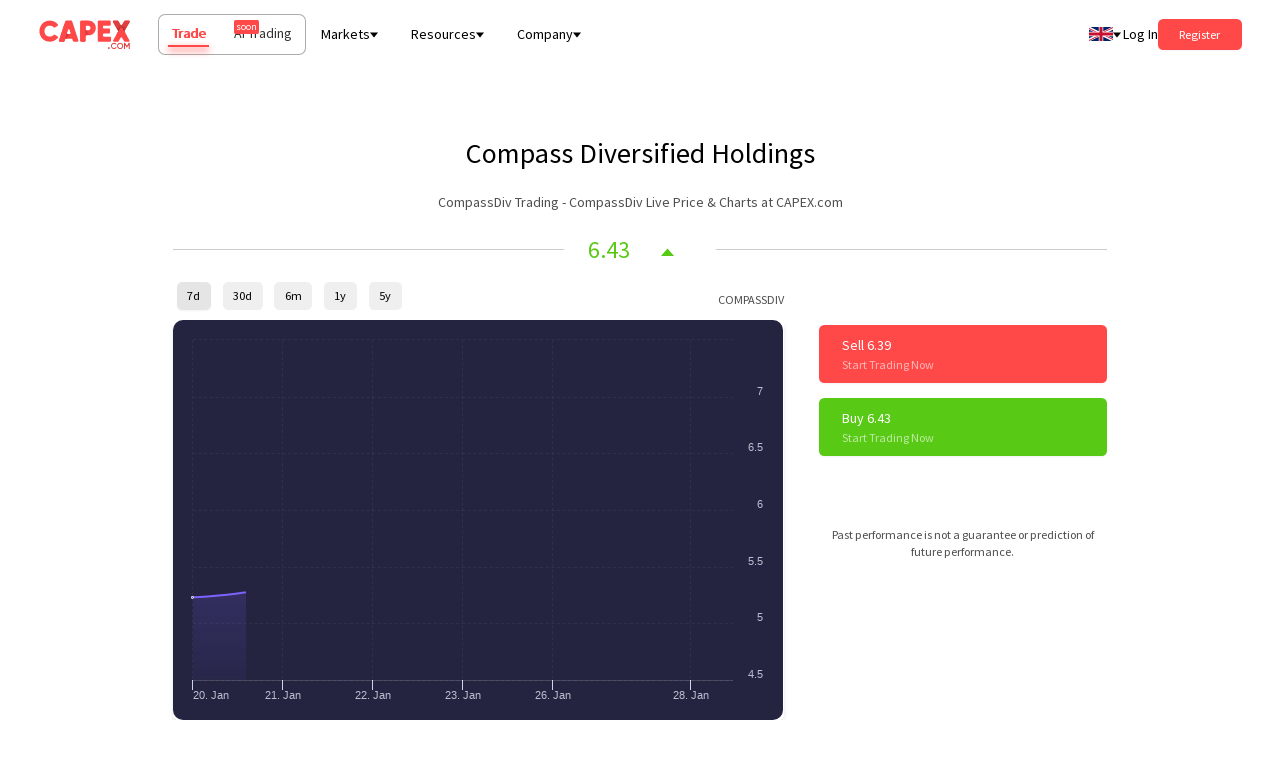

--- FILE ---
content_type: text/html; charset=utf-8
request_url: https://capex.com/en/instruments/compassdiv
body_size: 32319
content:
<!DOCTYPE html><html lang="en"><head><meta charSet="utf-8"/><meta name="viewport" content="width=device-width, initial-scale=1"/><meta property="og:image" content="https://cdn.capex.com/uploads/capexcom_logo_08035512e0/capexcom_logo_08035512e0.png"/><script type="application/ld+json">{"@context":"https://schema.org","@type":"WebPage","name":"CompassDiv","description":"Browse our live CompassDiv stock chart to get all the information you need on CompassDiv stock price today. Find CompassDiv price predictions, trends, and price action.","publisher":{"type":"Organization","name":"CAPEX.com"}}</script><title>CompassDiv Stock Price - CompassDiv Live Chart &amp; Price Predictions 2023</title><meta name="robots" content="index,follow"/><meta name="description" content="Browse our live CompassDiv stock chart to get all the information you need on CompassDiv stock price today. Find CompassDiv price predictions, trends, and price action."/><meta name="twitter:card" content="summary_large_image"/><meta name="twitter:site" content="CAPEX.com"/><meta name="twitter:creator" content="CAPEX.com"/><meta property="og:title" content="CompassDiv Stock Price - CompassDiv Live Chart &amp; Price Predictions 2023"/><meta property="og:description" content="Browse our live CompassDiv stock chart to get all the information you need on CompassDiv stock price today. Find CompassDiv price predictions, trends, and price action."/><meta property="og:url" content="https://capex.com/en/instruments/compassdiv"/><meta property="og:type" content="website"/><link rel="canonical" href="https://capex.com/en/instruments/compassdiv"/><link rel="apple-touch-icon" sizes="57x57" href="https://cdn.capex.com/uploads/apple_touch_icon_57x57_e1c6f9b9ff/apple_touch_icon_57x57_e1c6f9b9ff.png"/><link rel="apple-touch-icon" sizes="72x72" href="https://cdn.capex.com/uploads/apple_touch_icon_72x72_4ad5330dfa/apple_touch_icon_72x72_4ad5330dfa.png"/><link rel="apple-touch-icon" sizes="114x114" href="https://cdn.capex.com/uploads/apple_touch_icon_114x114_c597f2f573/apple_touch_icon_114x114_c597f2f573.png"/><link rel="apple-touch-icon" sizes="144x144" href="https://cdn.capex.com/uploads/apple_touch_icon_144x144_c651608bcf/apple_touch_icon_144x144_c651608bcf.png"/><link rel="apple-touch-icon" sizes="120x120" href="https://cdn.capex.com/uploads/apple_touch_icon_120x120_2881a432d9/apple_touch_icon_120x120_2881a432d9.png"/><link rel="apple-touch-icon" sizes="152x152" href="https://cdn.capex.com/uploads/apple_touch_icon_152x152_923d6781d6/apple_touch_icon_152x152_923d6781d6.png"/><link rel="apple-touch-icon" sizes="167x167" href="https://cdn.capex.com/uploads/apple_touch_icon_167x167_ee7c16c973/apple_touch_icon_167x167_ee7c16c973.png"/><link rel="apple-touch-icon" sizes="180x180" href="https://cdn.capex.com/uploads/apple_touch_icon_180x180_aa8a10b317/apple_touch_icon_180x180_aa8a10b317.png"/><link rel="apple-touch-icon" href="https://cdn.capex.com/uploads/apple_touch_icon_482ba2cc4e/apple_touch_icon_482ba2cc4e.png"/><meta name="clarity-site-verification" content="2d8e34e8-8233-43a7-a17c-53868e0b0c18"/><link rel="alternate" hrefLang="en" href="https://capex.com/en/instruments/compassdiv"/><link rel="alternate" hrefLang="x-default" href="https://capex.com/en/instruments/compassdiv"/><link rel="icon" type="image/x-icon" href="https://cdn.capex.com/uploads/favicon_ffd34294e8/favicon_ffd34294e8.ico"/><meta name="theme-color" content="#111114"/><link rel="preload" as="image" imagesrcset="/assets/logo/capex-com-logo-red.svg 384w, /assets/logo/capex-com-logo-red.svg 640w, /assets/logo/capex-com-logo-red.svg 750w, /assets/logo/capex-com-logo-red.svg 828w, /assets/logo/capex-com-logo-red.svg 1080w, /assets/logo/capex-com-logo-red.svg 1200w, /assets/logo/capex-com-logo-red.svg 1920w, /assets/logo/capex-com-logo-red.svg 2048w, /assets/logo/capex-com-logo-red.svg 3840w" imagesizes="50vw"/><meta name="next-head-count" content="30"/><link rel="preconnect" href="https://fonts.gstatic.com"/><style data-href="https://fonts.googleapis.com/css2?family=Open+Sans:ital,wght@0,300;0,400;0,500;0,600;0,700;0,800;1,300;1,400;1,500;1,600;1,700;1,800&amp;family=Source+Sans+Pro:ital,wght@0,200;0,300;0,400;0,600;0,700;0,900;1,200;1,300;1,400;1,600;1,700;1,900&amp;display=swap"></style><link rel="preload" href="/_next/static/css/f9f343aa9ee23337.css" as="style"/><link rel="stylesheet" href="/_next/static/css/f9f343aa9ee23337.css" data-n-g=""/><link rel="preload" href="/_next/static/css/dbdd46fd68b1ff02.css" as="style"/><link rel="stylesheet" href="/_next/static/css/dbdd46fd68b1ff02.css" data-n-p=""/><link rel="preload" href="/_next/static/css/8637eefb776713b2.css" as="style"/><link rel="stylesheet" href="/_next/static/css/8637eefb776713b2.css" data-n-p=""/><noscript data-n-css=""></noscript><script defer="" nomodule="" src="/_next/static/chunks/polyfills-c67a75d1b6f99dc8.js"></script><script src="/_next/static/chunks/webpack-930e6ed4718b80ea.js" defer=""></script><script src="/_next/static/chunks/framework-8b7974553b1447ee.js" defer=""></script><script src="/_next/static/chunks/main-7e5608dcf6136182.js" defer=""></script><script src="/_next/static/chunks/pages/_app-ab20c1b438a47933.js" defer=""></script><script src="/_next/static/chunks/2b7b2d2a-e94f7b1603e24a8b.js" defer=""></script><script src="/_next/static/chunks/94726e6d-37de40ada0bb4272.js" defer=""></script><script src="/_next/static/chunks/398-e25e712cadbef6b7.js" defer=""></script><script src="/_next/static/chunks/997-b10347604f60fd96.js" defer=""></script><script src="/_next/static/chunks/pages/en/%5B%5B...slug%5D%5D-ef06f3f03ba7a6d5.js" defer=""></script><script src="/_next/static/7RSHm9cB7R3_8pAmvNuHi/_buildManifest.js" defer=""></script><script src="/_next/static/7RSHm9cB7R3_8pAmvNuHi/_ssgManifest.js" defer=""></script></head><body dir="ltr"><div id="__next" data-reactroot=""><div><header><div style="z-index:100" class="navbar
   text-dark
  
  bg-transparent
  "><div class="px-md lg:m-auto lg:w-[68.88rem] xl:w-full xl:px-[2.75em] 2xl:px-[5.5555em] "><div class="flex h-[4.8888em] items-center lg:relative"><div class="xl:pr flex h-full items-center ltr:pr-sm rtl:pl-sm NavBar_header-logo__2SJ1X"><div class="relative h-[2.055555em] w-[6.5em] "><div class="w-[6.5em] h-[2.055555em] relative "><a href="/en"><div class="relative" style="width:100%;height:100%"><span style="box-sizing:border-box;display:block;overflow:hidden;width:initial;height:initial;background:none;opacity:1;border:0;margin:0;padding:0;position:absolute;top:0;left:0;bottom:0;right:0"><img alt="CAPEX.com" title="CAPEX.com" sizes="50vw" srcSet="/assets/logo/capex-com-logo-red.svg 384w, /assets/logo/capex-com-logo-red.svg 640w, /assets/logo/capex-com-logo-red.svg 750w, /assets/logo/capex-com-logo-red.svg 828w, /assets/logo/capex-com-logo-red.svg 1080w, /assets/logo/capex-com-logo-red.svg 1200w, /assets/logo/capex-com-logo-red.svg 1920w, /assets/logo/capex-com-logo-red.svg 2048w, /assets/logo/capex-com-logo-red.svg 3840w" src="/assets/logo/capex-com-logo-red.svg" decoding="async" data-nimg="fill" style="position:absolute;top:0;left:0;bottom:0;right:0;box-sizing:border-box;padding:0;border:none;margin:auto;display:block;width:0;height:0;min-width:100%;max-width:100%;min-height:100%;max-height:100%"/></span></div></a></div></div></div><div class="z-20 flex grow items-center justify-between ltr:pl-md rtl:pr-md"><div class=" relative z-[400] hidden lg:flex xl:items-center"><div class="flex rounded-lg product-tabs ProductTabs_product-tabs__WKxH8 shadow-[inset_0_0_0_1px_#acacac]"><div id="prod_types_container" class="ProductTabs_product-types-inner__OX4hd"><a id="prod_type_trade" target="_self" class="Link_link__qbLha    v4" href="/en"><span>Trade</span></a><span id="prod_type_banking" class="pointer-events-none relative "><span class="relative"><span class="opacity-80">AI Trading</span><div class="soon-tag absolute -top-[0.25em] rounded-sm bg-primary p-[2px] text-[10px] leading-[1] text-white ltr:-right-[1.75em] rtl:-left-[1.75em]">soon</div></span></span></div></div><div class="HeaderMenu_header-menu-wrapper__G6301 "><div class="xl:hidden ltr:ml-[1rem] rtl:mr-[1rem] ltr:pl-[1rem] ltr:pr-[0.5rem] rtl:pr-[1rem] rtl:pl-[0.5rem] cursor-pointer flex items-center h-full HeaderMenu_menu-toggle__IF6QZ"><div class="HeaderMenu_toggle-bg__DSY7A"></div><div class="transition-none duration-500 ease-InOutBack">Menu</div><div class="HeaderMenu_hamburger__XCEFf"><span></span><span></span><span></span></div></div><div class="main-menu HeaderMenu_header-menu___YiXF"><ul><li class="flex items-center"><span>Markets</span><div class="ltr:ml-sm rtl:mr-sm"><div class="Arrow_arrow__zpMxx Arrow_arrow-down__hgpSE "></div></div><ul class=" "><li class="flex items-center"><a target="_self" class="Link_link__qbLha   flex whitespace-nowrap v4" href="/en/trading/forex"><span>Forex</span></a></li><li class="flex items-center"><a target="_self" class="Link_link__qbLha   flex whitespace-nowrap v4" href="/en/trading/indices"><span>Indices</span></a></li><li class="flex items-center"><a target="_self" class="Link_link__qbLha   flex whitespace-nowrap v4" href="/en/trading/bonds"><span>Bonds</span></a></li><li class="flex items-center"><a target="_self" class="Link_link__qbLha   flex whitespace-nowrap v4" href="/en/trading/etfs"><span>ETFs</span></a></li><li class="flex items-center"><a target="_self" class="Link_link__qbLha   flex whitespace-nowrap v4" href="/en/trading/commodities"><span>Commodities</span></a></li><li class="flex items-center"><a target="_self" class="Link_link__qbLha   flex whitespace-nowrap v4" href="/en/trading/shares"><span>Shares</span></a></li><li class="flex items-center"><a target="_self" class="Link_link__qbLha   flex whitespace-nowrap v4" href="/en/trading/cryptocurrencies"><span>Cryptocurrencies</span></a></li></ul></li><li class="flex items-center"><span>Resources</span><div class="ltr:ml-sm rtl:mr-sm"><div class="Arrow_arrow__zpMxx Arrow_arrow-down__hgpSE "></div></div><ul class=" HeaderMenu_columnMenu__WcBCB"><li class="flex items-center"><span>Learn to trade</span><ul class=" "><li class="flex items-center"><a target="_self" class="Link_link__qbLha   flex whitespace-nowrap v4" href="/en/overview"><span>Market Analysis</span></a></li><li class="flex items-center"><a target="_self" class="Link_link__qbLha   flex whitespace-nowrap v4" href="/en/ipo"><span>IPO</span></a></li><li class="flex items-center"><a target="_self" class="Link_link__qbLha   flex whitespace-nowrap v4" href="/en/webinars"><span>Webinars</span></a></li><li class="flex items-center"><a target="_self" class="Link_link__qbLha   flex whitespace-nowrap v4" href="/en/financial-dictionary"><span>Financial dictionary</span></a></li></ul></li><li class="flex items-center"><span>Trading tools</span><ul class=" "><li class="flex items-center"><a target="_self" class="Link_link__qbLha   flex whitespace-nowrap v4" href="/en/trading-platforms"><span>Trading Platforms</span></a><ul class=" "><li class="flex items-center"><a target="_self" class="Link_link__qbLha   flex whitespace-nowrap v4" href="/en/webtrader"><span>Web Trader</span></a></li></ul></li><li class="flex items-center"><a target="_self" class="Link_link__qbLha   flex whitespace-nowrap v4" href="/en/integrated-tools"><span>Integrated Tools</span></a></li><li class="flex items-center"><a target="_self" class="Link_link__qbLha   flex whitespace-nowrap v4" href="/en/trading-central"><span>Trading Central</span></a></li><li class="flex items-center"><a target="_self" class="Link_link__qbLha   flex whitespace-nowrap v4" href="/en/trading-view"><span>Trading View</span></a></li></ul></li><li class="flex items-center"><span>Resources</span><ul class=" "><li class="flex items-center"><a target="_self" class="Link_link__qbLha   flex whitespace-nowrap v4" href="/en/market-news"><span>Market News</span></a></li><li class="flex items-center"><a target="_self" class="Link_link__qbLha   flex whitespace-nowrap v4" href="/en/economic-calendar"><span>Economic Calendar</span></a></li><li class="flex items-center"><a target="_self" class="Link_link__qbLha   flex whitespace-nowrap v4" href="/en/promotion"><span>Bonuses &amp; Promotions</span></a></li><li class="flex items-center"><a target="_self" class="Link_link__qbLha   flex whitespace-nowrap v4" href="/en/trading-products/monthly-cfd-expiration-dates"><span>CFD expiration dates</span></a></li><li class="flex items-center"><a target="_self" class="Link_link__qbLha   flex whitespace-nowrap v4" href="/en/trading-conditions"><span>Trading conditions</span></a></li><li class="flex items-center"><a target="_self" class="Link_link__qbLha   flex whitespace-nowrap v4" href="/en/account-types"><span>Account Types</span></a></li><li class="flex items-center"><a target="_self" class="Link_link__qbLha   flex whitespace-nowrap v4" href="/en/trading-holidays"><span>Trading Holidays</span></a></li></ul></li></ul></li><li class="flex items-center"><span>Company</span><div class="ltr:ml-sm rtl:mr-sm"><div class="Arrow_arrow__zpMxx Arrow_arrow-down__hgpSE "></div></div><ul class=" "><li class="flex items-center"><a target="_self" class="Link_link__qbLha   flex whitespace-nowrap v4" href="/en/about-us"><span>About Us</span></a></li><li class="flex items-center"><a target="_self" class="Link_link__qbLha   flex whitespace-nowrap v4" href="/en/sponsorships"><span>Sponsorships</span></a></li><li class="flex items-center"><a target="_self" class="Link_link__qbLha   flex whitespace-nowrap v4" href="/en/awards"><span>Awards</span></a></li><li class="flex items-center"><a target="_self" class="Link_link__qbLha   flex whitespace-nowrap v4" href="/en/licenses-and-regulations"><span>Licenses &amp; Regulation</span></a></li><li class="flex items-center"><a target="_self" class="Link_link__qbLha   flex whitespace-nowrap v4" href="/en/safety"><span>Safety</span></a></li><li class="flex items-center"><a target="_self" class="Link_link__qbLha   flex whitespace-nowrap v4" href="/en/careers"><span>Careers</span></a></li><li class="flex items-center"><a target="_self" class="Link_link__qbLha   flex whitespace-nowrap v4" href="/en/contact-us"><span>Contact Us</span></a></li><li class="flex items-center"><a target="_blank" class="Link_link__qbLha   flex whitespace-nowrap v2" rel="noopener noreferrer" href="https://sccapex.zendesk.com/hc/en-gb"><span>Help Center</span></a></li><li class="flex items-center"><a target="_self" class="Link_link__qbLha   flex whitespace-nowrap v4" href="/en/reviews"><span>Reviews</span></a></li></ul></li></ul></div></div></div><div class=" z-1 flex h-full items-center justify-end lg:relative ltr:ml-auto rtl:mr-auto"><div class="header-language-selector hidden h-[4.8888em] text-inherit lg:block"><div class="z-10 inline-flex h-full items-center lg:relative"><div class="flex h-full items-center"><div class="LanguageSelector_menuRoot__gWPRW mantine-Menu-root mantine-193ey9s"><div id="lang_selector_header" class="flex h-full items-center ltr:pl-sm rtl:pr-sm" role="button" aria-haspopup="menu" aria-expanded="false" aria-controls=""><div class="flex h-[1.75rem] h-[14px] w-[24px] items-center justify-center text-[1.25rem] LanguageSelector_language-trigger__dvtRB"><div class="next-image-wrapper"><span style="box-sizing:border-box;display:inline-block;overflow:hidden;width:initial;height:initial;background:none;opacity:1;border:0;margin:0;padding:0;position:relative;max-width:100%"><span style="box-sizing:border-box;display:block;width:initial;height:initial;background:none;opacity:1;border:0;margin:0;padding:0;max-width:100%"><img style="display:block;max-width:100%;width:initial;height:initial;background:none;opacity:1;border:0;margin:0;padding:0" alt="" aria-hidden="true" src="data:image/svg+xml,%3csvg%20xmlns=%27http://www.w3.org/2000/svg%27%20version=%271.1%27%20width=%2724%27%20height=%2714%27/%3e"/></span><img alt="International (English)" title="International (English)" src="[data-uri]" decoding="async" data-nimg="intrinsic" style="position:absolute;top:0;left:0;bottom:0;right:0;box-sizing:border-box;padding:0;border:none;margin:auto;display:block;width:0;height:0;min-width:100%;max-width:100%;min-height:100%;max-height:100%;object-fit:cover"/><noscript><img alt="International (English)" title="International (English)" src="https://cdn.capex.com/uploads/en_fc0fd22a60/en_fc0fd22a60.svg" decoding="async" data-nimg="intrinsic" style="position:absolute;top:0;left:0;bottom:0;right:0;box-sizing:border-box;padding:0;border:none;margin:auto;display:block;width:0;height:0;min-width:100%;max-width:100%;min-height:100%;max-height:100%;object-fit:cover" loading="lazy"/></noscript></span></div></div><div class="ltr:pl-sm ltr:pr-md rtl:pl-md rtl:pr-sm"><div class="Arrow_arrow__zpMxx Arrow_arrow-down__hgpSE "></div></div></div></div></div></div></div><div class="link-wrapper hidden whitespace-nowrap lg:block ltr:pl-xs ltr:pr-lg rtl:pl-lg rtl:pr-xs"><a id="login_btn" target="_self" class="Link_link__qbLha Link_link-arrow-right__P1jGr   v1" href="/login">Log In</a></div><div class="register-button hidden lg:block"><button id="register_btn" type="button" class="relative Button_btn__s41fx Button_btn-size-sm__1s6yn Button_btn-primary__iNQc2   testtest"><div class="Button_bgHover__wnh0L"></div><div class="Button_btnLink__m9hPd"><a target="_self" class="Link_link__qbLha    v1" href="/registration"></a></div><span class="">Register</span></button></div></div></div><div class="header-icons flex items-center lg:hidden ltr:ml-auto rtl:mr-auto"><div class="hamburger"><span class="bg-dark"></span><span class="bg-dark"></span><span class="bg-dark"></span></div></div></div></div></div><div class="mobile-header-wrapper"><div class="mobile-header flex flex-col "><div class=" relative z-[100] px-md"><div class="flex h-[4.8888em] w-full items-center justify-between border-b border-[#999]"><div class=" flex h-[4.8888em] items-center"><div class="w-[6.5em] h-[2.055555em] relative "><a href="/en"><div class="relative" style="width:100%;height:100%"><span style="box-sizing:border-box;display:block;overflow:hidden;width:initial;height:initial;background:none;opacity:1;border:0;margin:0;padding:0;position:absolute;top:0;left:0;bottom:0;right:0"><img alt="CAPEX.com" title="CAPEX.com" sizes="50vw" srcSet="/assets/logo/capex-com-logo-red.svg 384w, /assets/logo/capex-com-logo-red.svg 640w, /assets/logo/capex-com-logo-red.svg 750w, /assets/logo/capex-com-logo-red.svg 828w, /assets/logo/capex-com-logo-red.svg 1080w, /assets/logo/capex-com-logo-red.svg 1200w, /assets/logo/capex-com-logo-red.svg 1920w, /assets/logo/capex-com-logo-red.svg 2048w, /assets/logo/capex-com-logo-red.svg 3840w" src="/assets/logo/capex-com-logo-red.svg" decoding="async" data-nimg="fill" style="position:absolute;top:0;left:0;bottom:0;right:0;box-sizing:border-box;padding:0;border:none;margin:auto;display:block;width:0;height:0;min-width:100%;max-width:100%;min-height:100%;max-height:100%"/></span></div></a></div></div><div class="flex items-center"><button type="button" class="MobileHeader_chatIcon__og9gK header-icons text-[1.25rem] ltr:mr-sm rtl:ml-sm lg:hidden"><svg width="25" height="25" fill="#fff" viewBox="0 0 15 16" xml:space="preserve" aria-hidden="true"><path d="M1.3 16c-.7 0-1.1-.3-1.2-.8-.3-.8.5-1.3.8-1.5.6-.4.9-.7 1-1 0-.2-.1-.4-.3-.7 0 0 0-.1-.1-.1C.5 10.6 0 9 0 7.4 0 3.3 3.4 0 7.5 0S15 3.3 15 7.4s-3.4 7.4-7.5 7.4c-.5 0-1-.1-1.5-.2C3.4 15.9 1.5 16 1.5 16h-.2zm2-5.1c.5.7.7 1.5.6 2.2 0 .1-.1.3-.1.4.5-.2 1-.4 1.6-.7.2-.1.4-.2.6-.1h.1c.4.1.9.2 1.4.2 3 0 5.5-2.4 5.5-5.4S10.5 2 7.5 2 2 4.4 2 7.4c0 1.2.4 2.4 1.2 3.3 0 .1.1.1.1.2z"></path></svg></button><div class="header-language-selector z-10 h-full text-inherit"><div class="z-10 inline-flex h-full items-center lg:relative"><div class="flex h-full items-center"><div class="LanguageSelector_menuRoot__gWPRW mantine-Menu-root mantine-193ey9s"><div id="lang_selector_mobile" class="flex h-full items-center ltr:pl-sm rtl:pr-sm" role="button" aria-haspopup="menu" aria-expanded="false" aria-controls=""><div class="flex h-[1.75rem] h-[14px] w-[24px] items-center justify-center text-[1.25rem] LanguageSelector_language-trigger__dvtRB"><div class="next-image-wrapper"><span style="box-sizing:border-box;display:inline-block;overflow:hidden;width:initial;height:initial;background:none;opacity:1;border:0;margin:0;padding:0;position:relative;max-width:100%"><span style="box-sizing:border-box;display:block;width:initial;height:initial;background:none;opacity:1;border:0;margin:0;padding:0;max-width:100%"><img style="display:block;max-width:100%;width:initial;height:initial;background:none;opacity:1;border:0;margin:0;padding:0" alt="" aria-hidden="true" src="data:image/svg+xml,%3csvg%20xmlns=%27http://www.w3.org/2000/svg%27%20version=%271.1%27%20width=%2724%27%20height=%2714%27/%3e"/></span><img alt="International (English)" title="International (English)" src="[data-uri]" decoding="async" data-nimg="intrinsic" style="position:absolute;top:0;left:0;bottom:0;right:0;box-sizing:border-box;padding:0;border:none;margin:auto;display:block;width:0;height:0;min-width:100%;max-width:100%;min-height:100%;max-height:100%;object-fit:cover"/><noscript><img alt="International (English)" title="International (English)" src="https://cdn.capex.com/uploads/en_fc0fd22a60/en_fc0fd22a60.svg" decoding="async" data-nimg="intrinsic" style="position:absolute;top:0;left:0;bottom:0;right:0;box-sizing:border-box;padding:0;border:none;margin:auto;display:block;width:0;height:0;min-width:100%;max-width:100%;min-height:100%;max-height:100%;object-fit:cover" loading="lazy"/></noscript></span></div></div><div class="ltr:pl-sm ltr:pr-md rtl:pl-md rtl:pr-sm"><div class="Arrow_arrow__zpMxx Arrow_arrow-down__hgpSE "></div></div></div></div></div></div></div><div class="hamburger"><span class="bg-primary"></span><span class="bg-primary"></span><span class="bg-primary"></span></div></div></div></div><div class="flex grow flex-col justify-between px-md"><div class="w-full"><div class="MobileMenu_mobile-menu__b9myQ text-white"><div class="mantine-1avyp1d"><div class="MobileMenu_item__CRkGy mantine-Accordion-item mantine-v4lv9f"><h3 class="__mantine-ref-itemTitle mantine-oih4rj mantine-Accordion-itemTitle"><button class="mantine-UnstyledButton-root __mantine-ref-control MobileMenu_control__y_uuz mantine-Accordion-control mantine-f4t9z2" type="button" aria-expanded="false" aria-controls="-0-body" id="-0"><div class="__mantine-ref-icon MobileMenu_icon__raZPo mantine-Accordion-icon mantine-1b57wu"><div class="Arrow_arrow__zpMxx Arrow_arrow-down__hgpSE "></div></div><div class="mantine-hgwlez MobileMenu_label__XKYZc mantine-Accordion-label">Markets</div></button></h3><div class="mantine-1avyp1d" style="box-sizing:border-box;display:none;height:0px;overflow:hidden" aria-hidden="true"><div style="opacity:0;transition:opacity 200ms ease"><div class="mantine-1hjehnq mantine-Accordion-content" role="region" id="-0-body" aria-labelledby="-0"><div class="mantine-10o5s20 MobileMenu_contentInner__V4tU5 mantine-Accordion-contentInner"><ul class="flex flex-wrap justify-between pb-xs"><li class="w-[48%]  pb-0"><div class="flex flex-col py-xs"><a target="_self" class="Link_link__qbLha  Link_white__hfWs6  v4" href="/en/trading/forex">Forex</a><ul></ul></div></li><li class="w-[48%]  pb-0"><div class="flex flex-col py-xs"><a target="_self" class="Link_link__qbLha  Link_white__hfWs6  v4" href="/en/trading/indices">Indices</a><ul></ul></div></li><li class="w-[48%]  pb-0"><div class="flex flex-col py-xs"><a target="_self" class="Link_link__qbLha  Link_white__hfWs6  v4" href="/en/trading/bonds">Bonds</a><ul></ul></div></li><li class="w-[48%]  pb-0"><div class="flex flex-col py-xs"><a target="_self" class="Link_link__qbLha  Link_white__hfWs6  v4" href="/en/trading/etfs">ETFs</a><ul></ul></div></li><li class="w-[48%]  pb-0"><div class="flex flex-col py-xs"><a target="_self" class="Link_link__qbLha  Link_white__hfWs6  v4" href="/en/trading/commodities">Commodities</a><ul></ul></div></li><li class="w-[48%]  pb-0"><div class="flex flex-col py-xs"><a target="_self" class="Link_link__qbLha  Link_white__hfWs6  v4" href="/en/trading/shares">Shares</a><ul></ul></div></li><li class="w-[48%]  pb-0"><div class="flex flex-col py-xs"><a target="_self" class="Link_link__qbLha  Link_white__hfWs6  v4" href="/en/trading/cryptocurrencies">Cryptocurrencies</a><ul></ul></div></li></ul></div></div></div></div></div><div class="MobileMenu_item__CRkGy mantine-Accordion-item mantine-v4lv9f"><h3 class="__mantine-ref-itemTitle mantine-oih4rj mantine-Accordion-itemTitle"><button class="mantine-UnstyledButton-root __mantine-ref-control MobileMenu_control__y_uuz mantine-Accordion-control mantine-f4t9z2" type="button" aria-expanded="false" aria-controls="-1-body" id="-1"><div class="__mantine-ref-icon MobileMenu_icon__raZPo mantine-Accordion-icon mantine-1b57wu"><div class="Arrow_arrow__zpMxx Arrow_arrow-down__hgpSE "></div></div><div class="mantine-hgwlez MobileMenu_label__XKYZc mantine-Accordion-label">Resources</div></button></h3><div class="mantine-1avyp1d" style="box-sizing:border-box;display:none;height:0px;overflow:hidden" aria-hidden="true"><div style="opacity:0;transition:opacity 200ms ease"><div class="mantine-1hjehnq mantine-Accordion-content" role="region" id="-1-body" aria-labelledby="-1"><div class="mantine-10o5s20 MobileMenu_contentInner__V4tU5 mantine-Accordion-contentInner"><ul class="flex flex-wrap justify-between pb-xs"><li class="group flex w-1/2 flex-row items-center py-xs pb-xs first:pt-xs last:pb-0"><a target="_self" class="Link_link__qbLha  Link_white__hfWs6  v4" href="/en/overview">Market Analysis</a></li><li class="group flex w-1/2 flex-row items-center py-xs pb-xs first:pt-xs last:pb-0"><a target="_self" class="Link_link__qbLha  Link_white__hfWs6  v4" href="/en/ipo">IPO</a></li><li class="group flex w-1/2 flex-row items-center py-xs pb-xs first:pt-xs last:pb-0"><a target="_self" class="Link_link__qbLha  Link_white__hfWs6  v4" href="/en/webinars">Webinars</a></li><li class="group flex w-1/2 flex-row items-center py-xs pb-xs first:pt-xs last:pb-0"><a target="_self" class="Link_link__qbLha  Link_white__hfWs6  v4" href="/en/financial-dictionary">Financial dictionary</a></li><li class="group flex w-1/2 flex-row items-center py-xs pb-xs first:pt-xs last:pb-0"><a target="_self" class="Link_link__qbLha  Link_white__hfWs6  v4" href="/en/trading-platforms">Trading Platforms</a></li><li class="group flex w-1/2 flex-row items-center py-xs pb-xs first:pt-xs last:pb-0"><a target="_self" class="Link_link__qbLha  Link_white__hfWs6  v4" href="/en/integrated-tools">Integrated Tools</a></li><li class="group flex w-1/2 flex-row items-center py-xs pb-xs first:pt-xs last:pb-0"><a target="_self" class="Link_link__qbLha  Link_white__hfWs6  v4" href="/en/trading-central">Trading Central</a></li><li class="group flex w-1/2 flex-row items-center py-xs pb-xs first:pt-xs last:pb-0"><a target="_self" class="Link_link__qbLha  Link_white__hfWs6  v4" href="/en/trading-view">Trading View</a></li><li class="group flex w-1/2 flex-row items-center py-xs pb-xs first:pt-xs last:pb-0"><a target="_self" class="Link_link__qbLha  Link_white__hfWs6  v4" href="/en/market-news">Market News</a></li><li class="group flex w-1/2 flex-row items-center py-xs pb-xs first:pt-xs last:pb-0"><a target="_self" class="Link_link__qbLha  Link_white__hfWs6  v4" href="/en/economic-calendar">Economic Calendar</a></li><li class="group flex w-1/2 flex-row items-center py-xs pb-xs first:pt-xs last:pb-0"><a target="_self" class="Link_link__qbLha  Link_white__hfWs6  v4" href="/en/promotion">Bonuses &amp; Promotions</a></li><li class="group flex w-1/2 flex-row items-center py-xs pb-xs first:pt-xs last:pb-0"><a target="_self" class="Link_link__qbLha  Link_white__hfWs6  v4" href="/en/trading-products/monthly-cfd-expiration-dates">CFD expiration dates</a></li><li class="group flex w-1/2 flex-row items-center py-xs pb-xs first:pt-xs last:pb-0"><a target="_self" class="Link_link__qbLha  Link_white__hfWs6  v4" href="/en/trading-conditions">Trading conditions</a></li><li class="group flex w-1/2 flex-row items-center py-xs pb-xs first:pt-xs last:pb-0"><a target="_self" class="Link_link__qbLha  Link_white__hfWs6  v4" href="/en/account-types">Account Types</a></li><li class="group flex w-1/2 flex-row items-center py-xs pb-xs first:pt-xs last:pb-0"><a target="_self" class="Link_link__qbLha  Link_white__hfWs6  v4" href="/en/trading-holidays">Trading Holidays</a></li></ul></div></div></div></div></div><div class="MobileMenu_item__CRkGy mantine-Accordion-item mantine-v4lv9f"><h3 class="__mantine-ref-itemTitle mantine-oih4rj mantine-Accordion-itemTitle"><button class="mantine-UnstyledButton-root __mantine-ref-control MobileMenu_control__y_uuz mantine-Accordion-control mantine-f4t9z2" type="button" aria-expanded="false" aria-controls="-2-body" id="-2"><div class="__mantine-ref-icon MobileMenu_icon__raZPo mantine-Accordion-icon mantine-1b57wu"><div class="Arrow_arrow__zpMxx Arrow_arrow-down__hgpSE "></div></div><div class="mantine-hgwlez MobileMenu_label__XKYZc mantine-Accordion-label">Company</div></button></h3><div class="mantine-1avyp1d" style="box-sizing:border-box;display:none;height:0px;overflow:hidden" aria-hidden="true"><div style="opacity:0;transition:opacity 200ms ease"><div class="mantine-1hjehnq mantine-Accordion-content" role="region" id="-2-body" aria-labelledby="-2"><div class="mantine-10o5s20 MobileMenu_contentInner__V4tU5 mantine-Accordion-contentInner"><ul class="flex flex-wrap justify-between pb-xs"><li class="w-[48%]  pb-0"><div class="flex flex-col py-xs"><a target="_self" class="Link_link__qbLha  Link_white__hfWs6  v4" href="/en/about-us">About Us</a><ul></ul></div></li><li class="w-[48%]  pb-0"><div class="flex flex-col py-xs"><a target="_self" class="Link_link__qbLha  Link_white__hfWs6  v4" href="/en/sponsorships">Sponsorships</a><ul></ul></div></li><li class="w-[48%]  pb-0"><div class="flex flex-col py-xs"><a target="_self" class="Link_link__qbLha  Link_white__hfWs6  v4" href="/en/awards">Awards</a><ul></ul></div></li><li class="w-[48%]  pb-0"><div class="flex flex-col py-xs"><a target="_self" class="Link_link__qbLha  Link_white__hfWs6  v4" href="/en/licenses-and-regulations">Licenses &amp; Regulation</a><ul></ul></div></li><li class="w-[48%]  pb-0"><div class="flex flex-col py-xs"><a target="_self" class="Link_link__qbLha  Link_white__hfWs6  v4" href="/en/safety">Safety</a><ul></ul></div></li><li class="w-[48%]  pb-0"><div class="flex flex-col py-xs"><a target="_self" class="Link_link__qbLha  Link_white__hfWs6  v4" href="/en/careers">Careers</a><ul></ul></div></li><li class="w-[48%]  pb-0"><div class="flex flex-col py-xs"><a target="_self" class="Link_link__qbLha  Link_white__hfWs6  v4" href="/en/contact-us">Contact Us</a><ul></ul></div></li><li class="w-[48%]  pb-0"><div class="flex flex-col py-xs"><a target="_blank" class="Link_link__qbLha  Link_white__hfWs6  v2" rel="noopener noreferrer" href="https://sccapex.zendesk.com/hc/en-gb">Help Center</a><ul></ul></div></li><li class="w-[48%]  pb-0"><div class="flex flex-col py-xs"><a target="_self" class="Link_link__qbLha  Link_white__hfWs6  v4" href="/en/reviews">Reviews</a><ul></ul></div></li></ul></div></div></div></div></div></div></div></div><div class="flex justify-center py-2xl MobileHeader_mobileMenuButtons__XFUl9"><div class="w-1/2 ltr:pr-xs rtl:pl-xs"><button type="button" class="relative Button_btn__s41fx Button_btn-size-lg__Eqtja Button_btn-secondary__mPcfj  Button_fullWidth__6171p testtest"><div class="Button_bgHover__wnh0L"></div><div class="Button_btnLink__m9hPd"><a target="_self" class="Link_link__qbLha    v1" href="/login"></a></div><span class="">Log In</span></button></div><div class="w-1/2 ltr:pl-xs rtl:pr-xs"><button type="button" class="relative Button_btn__s41fx Button_btn-size-lg__Eqtja Button_btn-primary__iNQc2  Button_fullWidth__6171p testtest"><div class="Button_bgHover__wnh0L"></div><div class="Button_btnLink__m9hPd"><a target="_self" class="Link_link__qbLha    v1" href="/registration"></a></div><span class="">Register</span></button></div></div></div></div></div></header></div><main><div class="lg:pt-[4.8888rem]"></div><section><div class="container"><div class="pt-3xl pb-xl lg:pt-2xl lg:pb-md text-center InstrumentHeader_instrument-title__q2xMq"><h1 class="mb-lg"><span class="rich-text ">Compass Diversified Holdings</span></h1><p class="mb-lg">CompassDiv Trading - CompassDiv Live Price &amp; Charts at CAPEX.com</p><div class="InstrumentHeader_instrument-price__CL7oI"><div class="text-greenCandle"><div class="flex items-center"><h3 class="m-0"></h3><div class="px-lg text-h3"><div class="Arrow_arrow__zpMxx Arrow_arrow-up__ywwUQ "></div></div><h5 class="m-0"></h5></div></div></div></div></div></section></main><footer class="-mt-[3rem] rounded-t-[20px] bg-[#111114] pt-xl lg:rounded-t-[50px] lg:pt-2xl"><div class="container"><div class="border-b-[#7c7c7c] border-opacity-50 pb-lg lg:border-b lg:pb-xl"><div class="FooterPayments_title__oLyqz"><div class=" flex  flex-col text-center SectionTitle_center__VC7Q4"><h2 style="color:undefined" class="m-0 ltr:font-gilroy rtl:font-dubai font-bold leading-[1.2] text-[1.777rem] md:text-h1 ">Payment methods</h2></div></div><ul class="flex items-center justify-between pt-lg lg:py-[2.222rem] lg:pt-[3.889rem]"><div class="flex w-full flex-wrap items-center justify-between"><li class="relative my-sm flex w-full max-w-[calc(100%/3-0.5rem)] justify-center lg:my-0 lg:w-auto lg:max-w-[10.625rem]"><div class="next-image-wrapper"><span style="box-sizing:border-box;display:inline-block;overflow:hidden;width:initial;height:initial;background:none;opacity:1;border:0;margin:0;padding:0;position:relative;max-width:100%"><span style="box-sizing:border-box;display:block;width:initial;height:initial;background:none;opacity:1;border:0;margin:0;padding:0;max-width:100%"><img style="display:block;max-width:100%;width:initial;height:initial;background:none;opacity:1;border:0;margin:0;padding:0" alt="" aria-hidden="true" src="data:image/svg+xml,%3csvg%20xmlns=%27http://www.w3.org/2000/svg%27%20version=%271.1%27%20width=%27202%27%20height=%2734%27/%3e"/></span><img alt="" title="" src="[data-uri]" decoding="async" data-nimg="intrinsic" style="position:absolute;top:0;left:0;bottom:0;right:0;box-sizing:border-box;padding:0;border:none;margin:auto;display:block;width:0;height:0;min-width:100%;max-width:100%;min-height:100%;max-height:100%;object-fit:cover"/><noscript><img alt="" title="" src="https://cdn.capex.com/uploads/mastercard_58bf9a4e55/mastercard_58bf9a4e55.png" decoding="async" data-nimg="intrinsic" style="position:absolute;top:0;left:0;bottom:0;right:0;box-sizing:border-box;padding:0;border:none;margin:auto;display:block;width:0;height:0;min-width:100%;max-width:100%;min-height:100%;max-height:100%;object-fit:cover" loading="lazy"/></noscript></span></div></li><li class="relative my-sm flex w-full max-w-[calc(100%/3-0.5rem)] justify-center lg:my-0 lg:w-auto lg:max-w-[10.625rem]"><div class="next-image-wrapper"><span style="box-sizing:border-box;display:inline-block;overflow:hidden;width:initial;height:initial;background:none;opacity:1;border:0;margin:0;padding:0;position:relative;max-width:100%"><span style="box-sizing:border-box;display:block;width:initial;height:initial;background:none;opacity:1;border:0;margin:0;padding:0;max-width:100%"><img style="display:block;max-width:100%;width:initial;height:initial;background:none;opacity:1;border:0;margin:0;padding:0" alt="" aria-hidden="true" src="data:image/svg+xml,%3csvg%20xmlns=%27http://www.w3.org/2000/svg%27%20version=%271.1%27%20width=%2746%27%20height=%2736%27/%3e"/></span><img alt="" title="" src="[data-uri]" decoding="async" data-nimg="intrinsic" style="position:absolute;top:0;left:0;bottom:0;right:0;box-sizing:border-box;padding:0;border:none;margin:auto;display:block;width:0;height:0;min-width:100%;max-width:100%;min-height:100%;max-height:100%;object-fit:cover"/><noscript><img alt="" title="" src="https://cdn.capex.com/uploads/maestro_bbf6a3a140/maestro_bbf6a3a140.png" decoding="async" data-nimg="intrinsic" style="position:absolute;top:0;left:0;bottom:0;right:0;box-sizing:border-box;padding:0;border:none;margin:auto;display:block;width:0;height:0;min-width:100%;max-width:100%;min-height:100%;max-height:100%;object-fit:cover" loading="lazy"/></noscript></span></div></li><li class="relative my-sm flex w-full max-w-[calc(100%/3-0.5rem)] justify-center lg:my-0 lg:w-auto lg:max-w-[10.625rem]"><div class="next-image-wrapper"><span style="box-sizing:border-box;display:inline-block;overflow:hidden;width:initial;height:initial;background:none;opacity:1;border:0;margin:0;padding:0;position:relative;max-width:100%"><span style="box-sizing:border-box;display:block;width:initial;height:initial;background:none;opacity:1;border:0;margin:0;padding:0;max-width:100%"><img style="display:block;max-width:100%;width:initial;height:initial;background:none;opacity:1;border:0;margin:0;padding:0" alt="" aria-hidden="true" src="data:image/svg+xml,%3csvg%20xmlns=%27http://www.w3.org/2000/svg%27%20version=%271.1%27%20width=%2769%27%20height=%2742%27/%3e"/></span><img alt="" title="" src="[data-uri]" decoding="async" data-nimg="intrinsic" style="position:absolute;top:0;left:0;bottom:0;right:0;box-sizing:border-box;padding:0;border:none;margin:auto;display:block;width:0;height:0;min-width:100%;max-width:100%;min-height:100%;max-height:100%;object-fit:cover"/><noscript><img alt="" title="" src="https://cdn.capex.com/uploads/visa_electron_4c3a809122/visa_electron_4c3a809122.png" decoding="async" data-nimg="intrinsic" style="position:absolute;top:0;left:0;bottom:0;right:0;box-sizing:border-box;padding:0;border:none;margin:auto;display:block;width:0;height:0;min-width:100%;max-width:100%;min-height:100%;max-height:100%;object-fit:cover" loading="lazy"/></noscript></span></div></li><li class="relative my-sm flex w-full max-w-[calc(100%/3-0.5rem)] justify-center lg:my-0 lg:w-auto lg:max-w-[10.625rem]"><div class="next-image-wrapper"><span style="box-sizing:border-box;display:inline-block;overflow:hidden;width:initial;height:initial;background:none;opacity:1;border:0;margin:0;padding:0;position:relative;max-width:100%"><span style="box-sizing:border-box;display:block;width:initial;height:initial;background:none;opacity:1;border:0;margin:0;padding:0;max-width:100%"><img style="display:block;max-width:100%;width:initial;height:initial;background:none;opacity:1;border:0;margin:0;padding:0" alt="" aria-hidden="true" src="data:image/svg+xml,%3csvg%20xmlns=%27http://www.w3.org/2000/svg%27%20version=%271.1%27%20width=%27149%27%20height=%2724%27/%3e"/></span><img alt="" title="" src="[data-uri]" decoding="async" data-nimg="intrinsic" style="position:absolute;top:0;left:0;bottom:0;right:0;box-sizing:border-box;padding:0;border:none;margin:auto;display:block;width:0;height:0;min-width:100%;max-width:100%;min-height:100%;max-height:100%;object-fit:cover"/><noscript><img alt="" title="" src="https://cdn.capex.com/uploads/neteller_6dfa2f682d/neteller_6dfa2f682d.png" decoding="async" data-nimg="intrinsic" style="position:absolute;top:0;left:0;bottom:0;right:0;box-sizing:border-box;padding:0;border:none;margin:auto;display:block;width:0;height:0;min-width:100%;max-width:100%;min-height:100%;max-height:100%;object-fit:cover" loading="lazy"/></noscript></span></div></li><li class="relative my-sm flex w-full max-w-[calc(100%/3-0.5rem)] justify-center lg:my-0 lg:w-auto lg:max-w-[10.625rem]"><div class="next-image-wrapper"><span style="box-sizing:border-box;display:inline-block;overflow:hidden;width:initial;height:initial;background:none;opacity:1;border:0;margin:0;padding:0;position:relative;max-width:100%"><span style="box-sizing:border-box;display:block;width:initial;height:initial;background:none;opacity:1;border:0;margin:0;padding:0;max-width:100%"><img style="display:block;max-width:100%;width:initial;height:initial;background:none;opacity:1;border:0;margin:0;padding:0" alt="" aria-hidden="true" src="data:image/svg+xml,%3csvg%20xmlns=%27http://www.w3.org/2000/svg%27%20version=%271.1%27%20width=%2769%27%20height=%2744%27/%3e"/></span><img alt="" title="" src="[data-uri]" decoding="async" data-nimg="intrinsic" style="position:absolute;top:0;left:0;bottom:0;right:0;box-sizing:border-box;padding:0;border:none;margin:auto;display:block;width:0;height:0;min-width:100%;max-width:100%;min-height:100%;max-height:100%;object-fit:cover"/><noscript><img alt="" title="" src="https://cdn.capex.com/uploads/visa_d293162277/visa_d293162277.png" decoding="async" data-nimg="intrinsic" style="position:absolute;top:0;left:0;bottom:0;right:0;box-sizing:border-box;padding:0;border:none;margin:auto;display:block;width:0;height:0;min-width:100%;max-width:100%;min-height:100%;max-height:100%;object-fit:cover" loading="lazy"/></noscript></span></div></li><li class="relative my-sm flex w-full max-w-[calc(100%/3-0.5rem)] justify-center lg:my-0 lg:w-auto lg:max-w-[10.625rem]"><div class="next-image-wrapper"><span style="box-sizing:border-box;display:inline-block;overflow:hidden;width:initial;height:initial;background:none;opacity:1;border:0;margin:0;padding:0;position:relative;max-width:100%"><span style="box-sizing:border-box;display:block;width:initial;height:initial;background:none;opacity:1;border:0;margin:0;padding:0;max-width:100%"><img style="display:block;max-width:100%;width:initial;height:initial;background:none;opacity:1;border:0;margin:0;padding:0" alt="" aria-hidden="true" src="data:image/svg+xml,%3csvg%20xmlns=%27http://www.w3.org/2000/svg%27%20version=%271.1%27%20width=%2774%27%20height=%2726%27/%3e"/></span><img alt="" title="" src="[data-uri]" decoding="async" data-nimg="intrinsic" style="position:absolute;top:0;left:0;bottom:0;right:0;box-sizing:border-box;padding:0;border:none;margin:auto;display:block;width:0;height:0;min-width:100%;max-width:100%;min-height:100%;max-height:100%;object-fit:cover"/><noscript><img alt="" title="" src="https://cdn.capex.com/uploads/skrill_7e33113c88/skrill_7e33113c88.png" decoding="async" data-nimg="intrinsic" style="position:absolute;top:0;left:0;bottom:0;right:0;box-sizing:border-box;padding:0;border:none;margin:auto;display:block;width:0;height:0;min-width:100%;max-width:100%;min-height:100%;max-height:100%;object-fit:cover" loading="lazy"/></noscript></span></div></li></div></ul></div><div class="mx-auto h-[1px] w-full max-w-[40%] bg-[#7c7c7c] lg:hidden"></div><div class="flex w-full flex-col justify-center border-b-[#7c7c7c] border-opacity-50 pb-xl pt-[2.1875rem] lg:flex-row lg:justify-between lg:border-b lg:pb-xs lg:pt-xl"><div class="flex w-full flex-col lg:max-w-[43%]"><div class="w-full"><div class="relative pb-md lg:pb-xl lg:pt-0"><div class="w-full flex justify-center lg:justify-between items-start"><div class="w-full flex justify-center lg:justify-start max-w-[calc(100%/2-1rem)]"><div class="next-image-wrapper"><span style="box-sizing:border-box;display:inline-block;overflow:hidden;width:initial;height:initial;background:none;opacity:1;border:0;margin:0;padding:0;position:relative;max-width:100%"><span style="box-sizing:border-box;display:block;width:initial;height:initial;background:none;opacity:1;border:0;margin:0;padding:0;max-width:100%"><img style="display:block;max-width:100%;width:initial;height:initial;background:none;opacity:1;border:0;margin:0;padding:0" alt="" aria-hidden="true" src="data:image/svg+xml,%3csvg%20xmlns=%27http://www.w3.org/2000/svg%27%20version=%271.1%27%20width=%27179%27%20height=%2755%27/%3e"/></span><img alt="CAPEX.com" title="CAPEX.com" src="[data-uri]" decoding="async" data-nimg="intrinsic" style="position:absolute;top:0;left:0;bottom:0;right:0;box-sizing:border-box;padding:0;border:none;margin:auto;display:block;width:0;height:0;min-width:100%;max-width:100%;min-height:100%;max-height:100%;object-fit:cover"/><noscript><img alt="CAPEX.com" title="CAPEX.com" src="https://cdn.capex.com/uploads/CAPEX_com_mobile_logo_2be82bb983/CAPEX_com_mobile_logo_2be82bb983.png?updated_at=2022-09-30T07:16:55.094Z" decoding="async" data-nimg="intrinsic" style="position:absolute;top:0;left:0;bottom:0;right:0;box-sizing:border-box;padding:0;border:none;margin:auto;display:block;width:0;height:0;min-width:100%;max-width:100%;min-height:100%;max-height:100%;object-fit:cover" loading="lazy"/></noscript></span></div></div><div class="hidden lg:flex justify-center w-full max-w-[calc(100%/2-1rem)]"><button type="button" class="relative Button_btn__s41fx Button_btn-size-lg__Eqtja Button_btn-primary__iNQc2 Button_btn-arrow-right__hatMl  testtest"><div class="Button_bgHover__wnh0L"></div><div class="Button_btnLink__m9hPd"><a target="_self" class="Link_link__qbLha    v1" href="/registration"></a></div><span class="">Create account</span></button></div></div></div></div><div class="flex flex-col justify-between lg:flex-row"><div class="w-full lg:max-w-[45%] 2xl:max-w-[36%]"><div class="flex w-full justify-center lg:flex-wrap"><div class="relative m-xs w-fit cursor-pointer FooterSocials_hoverIcon__Tkkpf"><a target="_blank" class="absolute top-0 left-0 z-10 h-full w-full bg-transparent" href="https://www.youtube.com/@capexcom/featured"></a><div class="next-image-wrapper"><span style="box-sizing:border-box;display:inline-block;overflow:hidden;width:initial;height:initial;background:none;opacity:1;border:0;margin:0;padding:0;position:relative;max-width:100%"><span style="box-sizing:border-box;display:block;width:initial;height:initial;background:none;opacity:1;border:0;margin:0;padding:0;max-width:100%"><img style="display:block;max-width:100%;width:initial;height:initial;background:none;opacity:1;border:0;margin:0;padding:0" alt="" aria-hidden="true" src="data:image/svg+xml,%3csvg%20xmlns=%27http://www.w3.org/2000/svg%27%20version=%271.1%27%20width=%2730%27%20height=%2730%27/%3e"/></span><img alt="" title="" src="[data-uri]" decoding="async" data-nimg="intrinsic" style="position:absolute;top:0;left:0;bottom:0;right:0;box-sizing:border-box;padding:0;border:none;margin:auto;display:block;width:0;height:0;min-width:100%;max-width:100%;min-height:100%;max-height:100%;object-fit:cover"/><noscript><img alt="" title="" src="https://cdn.capex.com/uploads/youtube_logo_bab2604d45/youtube_logo_bab2604d45.png" decoding="async" data-nimg="intrinsic" style="position:absolute;top:0;left:0;bottom:0;right:0;box-sizing:border-box;padding:0;border:none;margin:auto;display:block;width:0;height:0;min-width:100%;max-width:100%;min-height:100%;max-height:100%;object-fit:cover" loading="lazy"/></noscript></span></div></div><div class="relative m-xs w-fit cursor-pointer FooterSocials_hoverIcon__Tkkpf"><a target="_blank" class="absolute top-0 left-0 z-10 h-full w-full bg-transparent" href="https://www.linkedin.com/company/capexglobal"></a><div class="next-image-wrapper"><span style="box-sizing:border-box;display:inline-block;overflow:hidden;width:initial;height:initial;background:none;opacity:1;border:0;margin:0;padding:0;position:relative;max-width:100%"><span style="box-sizing:border-box;display:block;width:initial;height:initial;background:none;opacity:1;border:0;margin:0;padding:0;max-width:100%"><img style="display:block;max-width:100%;width:initial;height:initial;background:none;opacity:1;border:0;margin:0;padding:0" alt="" aria-hidden="true" src="data:image/svg+xml,%3csvg%20xmlns=%27http://www.w3.org/2000/svg%27%20version=%271.1%27%20width=%2730%27%20height=%2730%27/%3e"/></span><img alt="" title="" src="[data-uri]" decoding="async" data-nimg="intrinsic" style="position:absolute;top:0;left:0;bottom:0;right:0;box-sizing:border-box;padding:0;border:none;margin:auto;display:block;width:0;height:0;min-width:100%;max-width:100%;min-height:100%;max-height:100%;object-fit:cover"/><noscript><img alt="" title="" src="https://cdn.capex.com/uploads/linkedin_logo_683a5db841/linkedin_logo_683a5db841.png" decoding="async" data-nimg="intrinsic" style="position:absolute;top:0;left:0;bottom:0;right:0;box-sizing:border-box;padding:0;border:none;margin:auto;display:block;width:0;height:0;min-width:100%;max-width:100%;min-height:100%;max-height:100%;object-fit:cover" loading="lazy"/></noscript></span></div></div><div class="relative m-xs w-fit cursor-pointer FooterSocials_hoverIcon__Tkkpf"><a target="_blank" class="absolute top-0 left-0 z-10 h-full w-full bg-transparent" href="https://www.facebook.com/CAPEXGlobal/"></a><div class="next-image-wrapper"><span style="box-sizing:border-box;display:inline-block;overflow:hidden;width:initial;height:initial;background:none;opacity:1;border:0;margin:0;padding:0;position:relative;max-width:100%"><span style="box-sizing:border-box;display:block;width:initial;height:initial;background:none;opacity:1;border:0;margin:0;padding:0;max-width:100%"><img style="display:block;max-width:100%;width:initial;height:initial;background:none;opacity:1;border:0;margin:0;padding:0" alt="" aria-hidden="true" src="data:image/svg+xml,%3csvg%20xmlns=%27http://www.w3.org/2000/svg%27%20version=%271.1%27%20width=%2730%27%20height=%2730%27/%3e"/></span><img alt="" title="" src="[data-uri]" decoding="async" data-nimg="intrinsic" style="position:absolute;top:0;left:0;bottom:0;right:0;box-sizing:border-box;padding:0;border:none;margin:auto;display:block;width:0;height:0;min-width:100%;max-width:100%;min-height:100%;max-height:100%;object-fit:cover"/><noscript><img alt="" title="" src="https://cdn.capex.com/uploads/facebook_logo_e1a8f1cae9/facebook_logo_e1a8f1cae9.png" decoding="async" data-nimg="intrinsic" style="position:absolute;top:0;left:0;bottom:0;right:0;box-sizing:border-box;padding:0;border:none;margin:auto;display:block;width:0;height:0;min-width:100%;max-width:100%;min-height:100%;max-height:100%;object-fit:cover" loading="lazy"/></noscript></span></div></div></div></div><div class="w-full pt-xs lg:max-w-[50%]"><div class="relative z-10 -mx-[1.111rem] px-[1.111rem] lg:m-0 lg:p-0 lg:px-0"><div class="mb-lg flex flex-row items-center justify-center text-white lg:mt-0 lg:flex-col"><div><p class="text-center text-xs tracking-[1px] text-[#999999]">All rights reserved. 2026 CAPEX.COM</p></div><div class="lg:pt-sm ltr:lg:pl-[2.25rem] rtl:lg:pr-[2.25rem]"><div class="z-10 inline-flex h-full items-center lg:relative"><div class="flex h-full items-center"><div class="LanguageSelector_menuRoot__gWPRW mantine-Menu-root mantine-193ey9s"><div id="lang_selector_footer" class="flex h-full items-center ltr:pl-sm rtl:pr-sm" role="button" aria-haspopup="menu" aria-expanded="false" aria-controls=""><div class="flex h-[1.75rem] h-[14px] w-[24px] items-center justify-center text-[1.25rem] LanguageSelector_language-trigger__dvtRB"><div class="next-image-wrapper"><span style="box-sizing:border-box;display:inline-block;overflow:hidden;width:initial;height:initial;background:none;opacity:1;border:0;margin:0;padding:0;position:relative;max-width:100%"><span style="box-sizing:border-box;display:block;width:initial;height:initial;background:none;opacity:1;border:0;margin:0;padding:0;max-width:100%"><img style="display:block;max-width:100%;width:initial;height:initial;background:none;opacity:1;border:0;margin:0;padding:0" alt="" aria-hidden="true" src="data:image/svg+xml,%3csvg%20xmlns=%27http://www.w3.org/2000/svg%27%20version=%271.1%27%20width=%2724%27%20height=%2714%27/%3e"/></span><img alt="International (English)" title="International (English)" src="[data-uri]" decoding="async" data-nimg="intrinsic" style="position:absolute;top:0;left:0;bottom:0;right:0;box-sizing:border-box;padding:0;border:none;margin:auto;display:block;width:0;height:0;min-width:100%;max-width:100%;min-height:100%;max-height:100%;object-fit:cover"/><noscript><img alt="International (English)" title="International (English)" src="https://cdn.capex.com/uploads/en_fc0fd22a60/en_fc0fd22a60.svg" decoding="async" data-nimg="intrinsic" style="position:absolute;top:0;left:0;bottom:0;right:0;box-sizing:border-box;padding:0;border:none;margin:auto;display:block;width:0;height:0;min-width:100%;max-width:100%;min-height:100%;max-height:100%;object-fit:cover" loading="lazy"/></noscript></span></div></div><div class="ltr:pl-sm ltr:pr-md rtl:pl-md rtl:pr-sm"><div class="Arrow_arrow__zpMxx Arrow_arrow-down__hgpSE "></div></div></div></div></div></div></div></div></div></div></div><div class="my-xl hidden w-full lg:block"><div class="h-[14rem] max-h-[14rem] overflow-hidden rounded-2xl border border-[#999999] p-lg pb-0"><div class="flex w-full justify-between"><div class="w-full max-w-[60%]"><div><div class="next-image-wrapper"><span style="box-sizing:border-box;display:inline-block;overflow:hidden;width:initial;height:initial;background:none;opacity:1;border:0;margin:0;padding:0;position:relative;max-width:100%"><span style="box-sizing:border-box;display:block;width:initial;height:initial;background:none;opacity:1;border:0;margin:0;padding:0;max-width:100%"><img style="display:block;max-width:100%;width:initial;height:initial;background:none;opacity:1;border:0;margin:0;padding:0" alt="" aria-hidden="true" src="data:image/svg+xml,%3csvg%20xmlns=%27http://www.w3.org/2000/svg%27%20version=%271.1%27%20width=%27242%27%20height=%27305%27/%3e"/></span><img alt="" title="" src="[data-uri]" decoding="async" data-nimg="intrinsic" style="position:absolute;top:0;left:0;bottom:0;right:0;box-sizing:border-box;padding:0;border:none;margin:auto;display:block;width:0;height:0;min-width:100%;max-width:100%;min-height:100%;max-height:100%;object-fit:cover"/><noscript><img alt="" title="" src="https://cdn.capex.com/uploads/phones_simple_resize_d86147bc5a/phones_simple_resize_d86147bc5a.png?updated_at=2023-01-09T08:57:51.056Z" decoding="async" data-nimg="intrinsic" style="position:absolute;top:0;left:0;bottom:0;right:0;box-sizing:border-box;padding:0;border:none;margin:auto;display:block;width:0;height:0;min-width:100%;max-width:100%;min-height:100%;max-height:100%;object-fit:cover" loading="lazy"/></noscript></span></div></div></div><div class="flex w-full max-w-[40%] flex-col items-center justify-start"><div class="mb-lg text-center text-sm"><span class="rich-text "><p><span style="color:hsl(0,0%,100%)"><strong>Click</strong> to download from</span></p></span></div><div class="relative top-0 mx-auto mb-md max-w-[100%] cursor-pointer transition-all duration-300 last:mb-0 hover:-top-[0.15rem] FooterApps_appsDownloadButtons__RjRev"><a class="absolute top-0 left-0 z-10 h-full w-full" target="_blank" rel="nofollow noreferrer" href="https://ios.capex.com"></a><div class="next-image-wrapper"><span style="box-sizing:border-box;display:inline-block;overflow:hidden;width:initial;height:initial;background:none;opacity:1;border:0;margin:0;padding:0;position:relative;max-width:100%"><span style="box-sizing:border-box;display:block;width:initial;height:initial;background:none;opacity:1;border:0;margin:0;padding:0;max-width:100%"><img style="display:block;max-width:100%;width:initial;height:initial;background:none;opacity:1;border:0;margin:0;padding:0" alt="" aria-hidden="true" src="data:image/svg+xml,%3csvg%20xmlns=%27http://www.w3.org/2000/svg%27%20version=%271.1%27%20width=%27135%27%20height=%2740%27/%3e"/></span><img alt="" title="" src="[data-uri]" decoding="async" data-nimg="intrinsic" style="position:absolute;top:0;left:0;bottom:0;right:0;box-sizing:border-box;padding:0;border:none;margin:auto;display:block;width:0;height:0;min-width:100%;max-width:100%;min-height:100%;max-height:100%;object-fit:cover"/><noscript><img alt="" title="" src="https://cdn.capex.com/uploads/app_store_icon_4ec28b302e/app_store_icon_4ec28b302e.svg" decoding="async" data-nimg="intrinsic" style="position:absolute;top:0;left:0;bottom:0;right:0;box-sizing:border-box;padding:0;border:none;margin:auto;display:block;width:0;height:0;min-width:100%;max-width:100%;min-height:100%;max-height:100%;object-fit:cover" loading="lazy"/></noscript></span></div></div><div class="relative top-0 mx-auto mb-md max-w-[100%] cursor-pointer transition-all duration-300 last:mb-0 hover:-top-[0.15rem] FooterApps_appsDownloadButtons__RjRev"><a class="absolute top-0 left-0 z-10 h-full w-full" target="_blank" rel="nofollow noreferrer" href="https://android.capex.com"></a><div class="next-image-wrapper"><span style="box-sizing:border-box;display:inline-block;overflow:hidden;width:initial;height:initial;background:none;opacity:1;border:0;margin:0;padding:0;position:relative;max-width:100%"><span style="box-sizing:border-box;display:block;width:initial;height:initial;background:none;opacity:1;border:0;margin:0;padding:0;max-width:100%"><img style="display:block;max-width:100%;width:initial;height:initial;background:none;opacity:1;border:0;margin:0;padding:0" alt="" aria-hidden="true" src="data:image/svg+xml,%3csvg%20xmlns=%27http://www.w3.org/2000/svg%27%20version=%271.1%27%20width=%27135%27%20height=%2740%27/%3e"/></span><img alt="" title="" src="[data-uri]" decoding="async" data-nimg="intrinsic" style="position:absolute;top:0;left:0;bottom:0;right:0;box-sizing:border-box;padding:0;border:none;margin:auto;display:block;width:0;height:0;min-width:100%;max-width:100%;min-height:100%;max-height:100%;object-fit:cover"/><noscript><img alt="" title="" src="https://cdn.capex.com/uploads/google_play_store_icon_ee6074eed7/google_play_store_icon_ee6074eed7.svg" decoding="async" data-nimg="intrinsic" style="position:absolute;top:0;left:0;bottom:0;right:0;box-sizing:border-box;padding:0;border:none;margin:auto;display:block;width:0;height:0;min-width:100%;max-width:100%;min-height:100%;max-height:100%;object-fit:cover" loading="lazy"/></noscript></span></div></div></div></div></div></div></div><div class="w-full lg:max-w-[50%]"><div class="block lg:hidden"><ul class="flex flex-col justify-between"><div class="mantine-1avyp1d" variant="unstyled"><div class="FooterMenu_item__7HckZ mantine-Accordion-item mantine-v4lv9f"><h3 class="__mantine-ref-itemTitle mantine-oih4rj mantine-Accordion-itemTitle"><button class="mantine-UnstyledButton-root __mantine-ref-control FooterMenu_control__jndmK mantine-Accordion-control mantine-f4t9z2" type="button" aria-expanded="false" aria-controls="-0-body" id="-0"><div class="__mantine-ref-icon FooterMenu_icon__8w4_D mantine-Accordion-icon mantine-18z2l19"><svg stroke="currentColor" fill="none" stroke-width="2" viewBox="0 0 24 24" stroke-linecap="round" stroke-linejoin="round" class="text-white" height="1em" width="1em" xmlns="http://www.w3.org/2000/svg"><line x1="12" y1="5" x2="12" y2="19"></line><line x1="5" y1="12" x2="19" y2="12"></line></svg></div><div class="mantine-hgwlez FooterMenu_label__V3FNI mantine-Accordion-label">Markets</div></button></h3><div class="mantine-1avyp1d" style="box-sizing:border-box;display:none;height:0px;overflow:hidden" aria-hidden="true"><div style="opacity:0;transition:opacity 500ms ease"><div class="mantine-1hjehnq mantine-Accordion-content" role="region" id="-0-body" aria-labelledby="-0"><div class="mantine-10o5s20 mantine-Accordion-contentInner"><ul><li class="pb-0"><div class="flex flex-col py-xs lg:pt-0 lg:pb-[0.35rem]"><a target="_self" class="Link_link__qbLha  Link_grey__4S2_c  v4" href="/en/trading/forex">Forex</a><ul></ul></div></li><li class="pb-0"><div class="flex flex-col py-xs lg:pt-0 lg:pb-[0.35rem]"><a target="_self" class="Link_link__qbLha  Link_grey__4S2_c  v4" href="/en/trading/indices">Indices</a><ul></ul></div></li><li class="pb-0"><div class="flex flex-col py-xs lg:pt-0 lg:pb-[0.35rem]"><a target="_self" class="Link_link__qbLha  Link_grey__4S2_c  v4" href="/en/trading/bonds">Bonds</a><ul></ul></div></li><li class="pb-0"><div class="flex flex-col py-xs lg:pt-0 lg:pb-[0.35rem]"><a target="_self" class="Link_link__qbLha  Link_grey__4S2_c  v4" href="/en/trading/etfs">ETFs</a><ul></ul></div></li><li class="pb-0"><div class="flex flex-col py-xs lg:pt-0 lg:pb-[0.35rem]"><a target="_self" class="Link_link__qbLha  Link_grey__4S2_c  v4" href="/en/trading/commodities">Commodities</a><ul></ul></div></li><li class="pb-0"><div class="flex flex-col py-xs lg:pt-0 lg:pb-[0.35rem]"><a target="_self" class="Link_link__qbLha  Link_grey__4S2_c  v4" href="/en/trading/shares">Shares</a><ul></ul></div></li><li class="pb-0"><div class="flex flex-col py-xs lg:pt-0 lg:pb-[0.35rem]"><a target="_self" class="Link_link__qbLha  Link_grey__4S2_c  v4" href="/en/trading/cryptocurrencies">Cryptocurrencies</a><ul></ul></div></li></ul></div></div></div></div></div><div class="FooterMenu_item__7HckZ mantine-Accordion-item mantine-v4lv9f"><h3 class="__mantine-ref-itemTitle mantine-oih4rj mantine-Accordion-itemTitle"><button class="mantine-UnstyledButton-root __mantine-ref-control FooterMenu_control__jndmK mantine-Accordion-control mantine-f4t9z2" type="button" aria-expanded="false" aria-controls="-1-body" id="-1"><div class="__mantine-ref-icon FooterMenu_icon__8w4_D mantine-Accordion-icon mantine-18z2l19"><svg stroke="currentColor" fill="none" stroke-width="2" viewBox="0 0 24 24" stroke-linecap="round" stroke-linejoin="round" class="text-white" height="1em" width="1em" xmlns="http://www.w3.org/2000/svg"><line x1="12" y1="5" x2="12" y2="19"></line><line x1="5" y1="12" x2="19" y2="12"></line></svg></div><div class="mantine-hgwlez FooterMenu_label__V3FNI mantine-Accordion-label">Learn to trade</div></button></h3><div class="mantine-1avyp1d" style="box-sizing:border-box;display:none;height:0px;overflow:hidden" aria-hidden="true"><div style="opacity:0;transition:opacity 500ms ease"><div class="mantine-1hjehnq mantine-Accordion-content" role="region" id="-1-body" aria-labelledby="-1"><div class="mantine-10o5s20 mantine-Accordion-contentInner"><ul><li class="pb-0"><div class="flex flex-col py-xs lg:pt-0 lg:pb-[0.35rem]"><a target="_self" class="Link_link__qbLha  Link_grey__4S2_c  v4" href="/en/overview">Market Analysis</a><ul></ul></div></li><li class="pb-0"><div class="flex flex-col py-xs lg:pt-0 lg:pb-[0.35rem]"><a target="_self" class="Link_link__qbLha  Link_grey__4S2_c  v4" href="/en/ipo">IPO</a><ul></ul></div></li><li class="pb-0"><div class="flex flex-col py-xs lg:pt-0 lg:pb-[0.35rem]"><a target="_self" class="Link_link__qbLha  Link_grey__4S2_c  v4" href="/en/webinars">Webinars</a><ul></ul></div></li><li class="pb-0"><div class="flex flex-col py-xs lg:pt-0 lg:pb-[0.35rem]"><a target="_self" class="Link_link__qbLha  Link_grey__4S2_c  v4" href="/en/financial-dictionary">Financial dictionary</a><ul></ul></div></li></ul></div></div></div></div></div><div class="FooterMenu_item__7HckZ mantine-Accordion-item mantine-v4lv9f"><h3 class="__mantine-ref-itemTitle mantine-oih4rj mantine-Accordion-itemTitle"><button class="mantine-UnstyledButton-root __mantine-ref-control FooterMenu_control__jndmK mantine-Accordion-control mantine-f4t9z2" type="button" aria-expanded="false" aria-controls="-2-body" id="-2"><div class="__mantine-ref-icon FooterMenu_icon__8w4_D mantine-Accordion-icon mantine-18z2l19"><svg stroke="currentColor" fill="none" stroke-width="2" viewBox="0 0 24 24" stroke-linecap="round" stroke-linejoin="round" class="text-white" height="1em" width="1em" xmlns="http://www.w3.org/2000/svg"><line x1="12" y1="5" x2="12" y2="19"></line><line x1="5" y1="12" x2="19" y2="12"></line></svg></div><div class="mantine-hgwlez FooterMenu_label__V3FNI mantine-Accordion-label">Tools</div></button></h3><div class="mantine-1avyp1d" style="box-sizing:border-box;display:none;height:0px;overflow:hidden" aria-hidden="true"><div style="opacity:0;transition:opacity 500ms ease"><div class="mantine-1hjehnq mantine-Accordion-content" role="region" id="-2-body" aria-labelledby="-2"><div class="mantine-10o5s20 mantine-Accordion-contentInner"><ul><li class="pb-0"><div class="flex flex-col py-xs lg:pt-0 lg:pb-[0.35rem]"><a target="_self" class="Link_link__qbLha  Link_grey__4S2_c  v4" href="/en/trading-platforms">Trading Platforms</a><ul></ul></div></li><li class="pb-0"><div class="flex flex-col py-xs lg:pt-0 lg:pb-[0.35rem]"><a target="_self" class="Link_link__qbLha  Link_grey__4S2_c  v4" href="/en/webtrader">Web Trader</a><ul></ul></div></li><li class="pb-0"><div class="flex flex-col py-xs lg:pt-0 lg:pb-[0.35rem]"><a target="_self" class="Link_link__qbLha  Link_grey__4S2_c  v4" href="/en/integrated-tools">Integrated Tools</a><ul></ul></div></li><li class="pb-0"><div class="flex flex-col py-xs lg:pt-0 lg:pb-[0.35rem]"><a target="_self" class="Link_link__qbLha  Link_grey__4S2_c  v4" href="/en/trading-central">Trading Central</a><ul></ul></div></li><li class="pb-0"><div class="flex flex-col py-xs lg:pt-0 lg:pb-[0.35rem]"><a target="_self" class="Link_link__qbLha  Link_grey__4S2_c  v4" href="/en/trading-view">Trading View</a><ul></ul></div></li></ul></div></div></div></div></div><div class="FooterMenu_item__7HckZ mantine-Accordion-item mantine-v4lv9f"><h3 class="__mantine-ref-itemTitle mantine-oih4rj mantine-Accordion-itemTitle"><button class="mantine-UnstyledButton-root __mantine-ref-control FooterMenu_control__jndmK mantine-Accordion-control mantine-f4t9z2" type="button" aria-expanded="false" aria-controls="-3-body" id="-3"><div class="__mantine-ref-icon FooterMenu_icon__8w4_D mantine-Accordion-icon mantine-18z2l19"><svg stroke="currentColor" fill="none" stroke-width="2" viewBox="0 0 24 24" stroke-linecap="round" stroke-linejoin="round" class="text-white" height="1em" width="1em" xmlns="http://www.w3.org/2000/svg"><line x1="12" y1="5" x2="12" y2="19"></line><line x1="5" y1="12" x2="19" y2="12"></line></svg></div><div class="mantine-hgwlez FooterMenu_label__V3FNI mantine-Accordion-label">Resources</div></button></h3><div class="mantine-1avyp1d" style="box-sizing:border-box;display:none;height:0px;overflow:hidden" aria-hidden="true"><div style="opacity:0;transition:opacity 500ms ease"><div class="mantine-1hjehnq mantine-Accordion-content" role="region" id="-3-body" aria-labelledby="-3"><div class="mantine-10o5s20 mantine-Accordion-contentInner"><ul><li class="pb-0"><div class="flex flex-col py-xs lg:pt-0 lg:pb-[0.35rem]"><a target="_self" class="Link_link__qbLha  Link_grey__4S2_c  v4" href="/en/market-news">Market News</a><ul></ul></div></li><li class="pb-0"><div class="flex flex-col py-xs lg:pt-0 lg:pb-[0.35rem]"><a target="_self" class="Link_link__qbLha  Link_grey__4S2_c  v4" href="/en/promotion">Bonuses &amp; Promotions</a><ul></ul></div></li><li class="pb-0"><div class="flex flex-col py-xs lg:pt-0 lg:pb-[0.35rem]"><a target="_self" class="Link_link__qbLha  Link_grey__4S2_c  v4" href="/en/economic-calendar">Economic Calendar</a><ul></ul></div></li><li class="pb-0"><div class="flex flex-col py-xs lg:pt-0 lg:pb-[0.35rem]"><a target="_self" class="Link_link__qbLha  Link_grey__4S2_c  v4" href="/en/trading-products/monthly-cfd-expiration-dates">CFD expiration dates</a><ul></ul></div></li><li class="pb-0"><div class="flex flex-col py-xs lg:pt-0 lg:pb-[0.35rem]"><a target="_self" class="Link_link__qbLha  Link_grey__4S2_c  v4" href="/en/trading-conditions">Trading conditions</a><ul></ul></div></li><li class="pb-0"><div class="flex flex-col py-xs lg:pt-0 lg:pb-[0.35rem]"><a target="_self" class="Link_link__qbLha  Link_grey__4S2_c  v4" href="/en/account-types">Account Types</a><ul></ul></div></li></ul></div></div></div></div></div><div class="FooterMenu_item__7HckZ mantine-Accordion-item mantine-v4lv9f"><h3 class="__mantine-ref-itemTitle mantine-oih4rj mantine-Accordion-itemTitle"><button class="mantine-UnstyledButton-root __mantine-ref-control FooterMenu_control__jndmK mantine-Accordion-control mantine-f4t9z2" type="button" aria-expanded="false" aria-controls="-4-body" id="-4"><div class="__mantine-ref-icon FooterMenu_icon__8w4_D mantine-Accordion-icon mantine-18z2l19"><svg stroke="currentColor" fill="none" stroke-width="2" viewBox="0 0 24 24" stroke-linecap="round" stroke-linejoin="round" class="text-white" height="1em" width="1em" xmlns="http://www.w3.org/2000/svg"><line x1="12" y1="5" x2="12" y2="19"></line><line x1="5" y1="12" x2="19" y2="12"></line></svg></div><div class="mantine-hgwlez FooterMenu_label__V3FNI mantine-Accordion-label">Support</div></button></h3><div class="mantine-1avyp1d" style="box-sizing:border-box;display:none;height:0px;overflow:hidden" aria-hidden="true"><div style="opacity:0;transition:opacity 500ms ease"><div class="mantine-1hjehnq mantine-Accordion-content" role="region" id="-4-body" aria-labelledby="-4"><div class="mantine-10o5s20 mantine-Accordion-contentInner"><ul><li class="pb-0"><div class="flex flex-col py-xs lg:pt-0 lg:pb-[0.35rem]"><a target="_self" class="Link_link__qbLha  Link_grey__4S2_c  v4" href="/en/faq">FAQ</a><ul></ul></div></li><li class="pb-0"><div class="flex flex-col py-xs lg:pt-0 lg:pb-[0.35rem]"><a target="_self" class="Link_link__qbLha  Link_grey__4S2_c  v4" href="/en/company/legal-documents">Legal documents</a><ul></ul></div></li><li class="pb-0"><div class="flex flex-col py-xs lg:pt-0 lg:pb-[0.35rem]"><a target="_self" class="Link_link__qbLha  Link_grey__4S2_c  v4" href="/en/legal-documents/terms-and-conditions">Terms &amp; Conditions</a><ul></ul></div></li><li class="pb-0"><div class="flex flex-col py-xs lg:pt-0 lg:pb-[0.35rem]"><a target="_self" class="Link_link__qbLha  Link_grey__4S2_c  v4" href="/en/legal-documents/privacy-policy">Privacy policy</a><ul></ul></div></li><li class="pb-0"><div class="flex flex-col py-xs lg:pt-0 lg:pb-[0.35rem]"><a target="_self" class="Link_link__qbLha  Link_grey__4S2_c  v4" href="/en/legal-documents/risk-disclosure">Risk disclosure</a><ul></ul></div></li><li class="pb-0"><div class="flex flex-col py-xs lg:pt-0 lg:pb-[0.35rem]"><a target="_self" class="Link_link__qbLha  Link_grey__4S2_c  v4" href="/en/fraud-warning">Fraud Warning</a><ul></ul></div></li><li class="pb-0"><div class="flex flex-col py-xs lg:pt-0 lg:pb-[0.35rem]"><a target="_self" class="Link_link__qbLha  Link_grey__4S2_c  v4" href="/en/payment-methods">Payment methods</a><ul></ul></div></li></ul></div></div></div></div></div><div class="FooterMenu_item__7HckZ mantine-Accordion-item mantine-v4lv9f"><h3 class="__mantine-ref-itemTitle mantine-oih4rj mantine-Accordion-itemTitle"><button class="mantine-UnstyledButton-root __mantine-ref-control FooterMenu_control__jndmK mantine-Accordion-control mantine-f4t9z2" type="button" aria-expanded="false" aria-controls="-5-body" id="-5"><div class="__mantine-ref-icon FooterMenu_icon__8w4_D mantine-Accordion-icon mantine-18z2l19"><svg stroke="currentColor" fill="none" stroke-width="2" viewBox="0 0 24 24" stroke-linecap="round" stroke-linejoin="round" class="text-white" height="1em" width="1em" xmlns="http://www.w3.org/2000/svg"><line x1="12" y1="5" x2="12" y2="19"></line><line x1="5" y1="12" x2="19" y2="12"></line></svg></div><div class="mantine-hgwlez FooterMenu_label__V3FNI mantine-Accordion-label">Company</div></button></h3><div class="mantine-1avyp1d" style="box-sizing:border-box;display:none;height:0px;overflow:hidden" aria-hidden="true"><div style="opacity:0;transition:opacity 500ms ease"><div class="mantine-1hjehnq mantine-Accordion-content" role="region" id="-5-body" aria-labelledby="-5"><div class="mantine-10o5s20 mantine-Accordion-contentInner"><ul><li class="pb-0"><div class="flex flex-col py-xs lg:pt-0 lg:pb-[0.35rem]"><a target="_self" class="Link_link__qbLha  Link_grey__4S2_c  v4" href="/en/about-us">About Us</a><ul></ul></div></li><li class="pb-0"><div class="flex flex-col py-xs lg:pt-0 lg:pb-[0.35rem]"><a target="_self" class="Link_link__qbLha  Link_grey__4S2_c  v4" href="/en/sponsorships">Sponsorships</a><ul></ul></div></li><li class="pb-0"><div class="flex flex-col py-xs lg:pt-0 lg:pb-[0.35rem]"><a target="_self" class="Link_link__qbLha  Link_grey__4S2_c  v4" href="/en/awards">Awards</a><ul></ul></div></li><li class="pb-0"><div class="flex flex-col py-xs lg:pt-0 lg:pb-[0.35rem]"><a target="_self" class="Link_link__qbLha  Link_grey__4S2_c  v4" href="/en/licenses-and-regulations">Licenses &amp; Regulation</a><ul></ul></div></li><li class="pb-0"><div class="flex flex-col py-xs lg:pt-0 lg:pb-[0.35rem]"><a target="_self" class="Link_link__qbLha  Link_grey__4S2_c  v4" href="/en/safety">Safety</a><ul></ul></div></li><li class="pb-0"><div class="flex flex-col py-xs lg:pt-0 lg:pb-[0.35rem]"><a target="_self" class="Link_link__qbLha  Link_grey__4S2_c  v4" href="/en/careers">Careers</a><ul></ul></div></li><li class="pb-0"><div class="flex flex-col py-xs lg:pt-0 lg:pb-[0.35rem]"><a target="_self" class="Link_link__qbLha  Link_grey__4S2_c  v4" href="/en/contact-us">Contact Us</a><ul></ul></div></li><li class="pb-0"><div class="flex flex-col py-xs lg:pt-0 lg:pb-[0.35rem]"><a target="_blank" class="Link_link__qbLha  Link_grey__4S2_c  v2" rel="noopener noreferrer" href="https://sccapex.zendesk.com/hc/en-gb">Help Center</a><ul></ul></div></li><li class="pb-0"><div class="flex flex-col py-xs lg:pt-0 lg:pb-[0.35rem]"><a target="_self" class="Link_link__qbLha  Link_grey__4S2_c  v4" href="/en/reviews">Reviews</a><ul></ul></div></li></ul></div></div></div></div></div></div></ul></div><div class="hidden lg:block"><ul class="flex text-grey flex-wrap -mx-sm"><li class="pb-0 w-full max-w-[calc(100%/3)] px-sm"><div class="mb-[3.111rem]"><h2 class="text-white font-bold text-sm mb-md capitalize">Markets</h2><ul><li class="pb-0"><div class="flex flex-col py-xs lg:pt-0 lg:pb-[0.35rem]"><a target="_self" class="Link_link__qbLha  Link_grey__4S2_c  v4" href="/en/trading/forex">Forex</a><ul></ul></div></li><li class="pb-0"><div class="flex flex-col py-xs lg:pt-0 lg:pb-[0.35rem]"><a target="_self" class="Link_link__qbLha  Link_grey__4S2_c  v4" href="/en/trading/indices">Indices</a><ul></ul></div></li><li class="pb-0"><div class="flex flex-col py-xs lg:pt-0 lg:pb-[0.35rem]"><a target="_self" class="Link_link__qbLha  Link_grey__4S2_c  v4" href="/en/trading/bonds">Bonds</a><ul></ul></div></li><li class="pb-0"><div class="flex flex-col py-xs lg:pt-0 lg:pb-[0.35rem]"><a target="_self" class="Link_link__qbLha  Link_grey__4S2_c  v4" href="/en/trading/etfs">ETFs</a><ul></ul></div></li><li class="pb-0"><div class="flex flex-col py-xs lg:pt-0 lg:pb-[0.35rem]"><a target="_self" class="Link_link__qbLha  Link_grey__4S2_c  v4" href="/en/trading/commodities">Commodities</a><ul></ul></div></li><li class="pb-0"><div class="flex flex-col py-xs lg:pt-0 lg:pb-[0.35rem]"><a target="_self" class="Link_link__qbLha  Link_grey__4S2_c  v4" href="/en/trading/shares">Shares</a><ul></ul></div></li><li class="pb-0"><div class="flex flex-col py-xs lg:pt-0 lg:pb-[0.35rem]"><a target="_self" class="Link_link__qbLha  Link_grey__4S2_c  v4" href="/en/trading/cryptocurrencies">Cryptocurrencies</a><ul></ul></div></li></ul></div></li><li class="pb-0 w-full max-w-[calc(100%/3)] px-sm"><div class="mb-[3.111rem]"><h2 class="text-white font-bold text-sm mb-md capitalize">Learn to trade</h2><ul><li class="pb-0"><div class="flex flex-col py-xs lg:pt-0 lg:pb-[0.35rem]"><a target="_self" class="Link_link__qbLha  Link_grey__4S2_c  v4" href="/en/overview">Market Analysis</a><ul></ul></div></li><li class="pb-0"><div class="flex flex-col py-xs lg:pt-0 lg:pb-[0.35rem]"><a target="_self" class="Link_link__qbLha  Link_grey__4S2_c  v4" href="/en/ipo">IPO</a><ul></ul></div></li><li class="pb-0"><div class="flex flex-col py-xs lg:pt-0 lg:pb-[0.35rem]"><a target="_self" class="Link_link__qbLha  Link_grey__4S2_c  v4" href="/en/webinars">Webinars</a><ul></ul></div></li><li class="pb-0"><div class="flex flex-col py-xs lg:pt-0 lg:pb-[0.35rem]"><a target="_self" class="Link_link__qbLha  Link_grey__4S2_c  v4" href="/en/financial-dictionary">Financial dictionary</a><ul></ul></div></li></ul></div></li><li class="pb-0 w-full max-w-[calc(100%/3)] px-sm"><div class="mb-[3.111rem]"><h2 class="text-white font-bold text-sm mb-md capitalize">Tools</h2><ul><li class="pb-0"><div class="flex flex-col py-xs lg:pt-0 lg:pb-[0.35rem]"><a target="_self" class="Link_link__qbLha  Link_grey__4S2_c  v4" href="/en/trading-platforms">Trading Platforms</a><ul></ul></div></li><li class="pb-0"><div class="flex flex-col py-xs lg:pt-0 lg:pb-[0.35rem]"><a target="_self" class="Link_link__qbLha  Link_grey__4S2_c  v4" href="/en/webtrader">Web Trader</a><ul></ul></div></li><li class="pb-0"><div class="flex flex-col py-xs lg:pt-0 lg:pb-[0.35rem]"><a target="_self" class="Link_link__qbLha  Link_grey__4S2_c  v4" href="/en/integrated-tools">Integrated Tools</a><ul></ul></div></li><li class="pb-0"><div class="flex flex-col py-xs lg:pt-0 lg:pb-[0.35rem]"><a target="_self" class="Link_link__qbLha  Link_grey__4S2_c  v4" href="/en/trading-central">Trading Central</a><ul></ul></div></li><li class="pb-0"><div class="flex flex-col py-xs lg:pt-0 lg:pb-[0.35rem]"><a target="_self" class="Link_link__qbLha  Link_grey__4S2_c  v4" href="/en/trading-view">Trading View</a><ul></ul></div></li></ul></div></li><li class="pb-0 w-full max-w-[calc(100%/3)] px-sm"><div class="mb-[3.111rem]"><h2 class="text-white font-bold text-sm mb-md capitalize">Resources</h2><ul><li class="pb-0"><div class="flex flex-col py-xs lg:pt-0 lg:pb-[0.35rem]"><a target="_self" class="Link_link__qbLha  Link_grey__4S2_c  v4" href="/en/market-news">Market News</a><ul></ul></div></li><li class="pb-0"><div class="flex flex-col py-xs lg:pt-0 lg:pb-[0.35rem]"><a target="_self" class="Link_link__qbLha  Link_grey__4S2_c  v4" href="/en/promotion">Bonuses &amp; Promotions</a><ul></ul></div></li><li class="pb-0"><div class="flex flex-col py-xs lg:pt-0 lg:pb-[0.35rem]"><a target="_self" class="Link_link__qbLha  Link_grey__4S2_c  v4" href="/en/economic-calendar">Economic Calendar</a><ul></ul></div></li><li class="pb-0"><div class="flex flex-col py-xs lg:pt-0 lg:pb-[0.35rem]"><a target="_self" class="Link_link__qbLha  Link_grey__4S2_c  v4" href="/en/trading-products/monthly-cfd-expiration-dates">CFD expiration dates</a><ul></ul></div></li><li class="pb-0"><div class="flex flex-col py-xs lg:pt-0 lg:pb-[0.35rem]"><a target="_self" class="Link_link__qbLha  Link_grey__4S2_c  v4" href="/en/trading-conditions">Trading conditions</a><ul></ul></div></li><li class="pb-0"><div class="flex flex-col py-xs lg:pt-0 lg:pb-[0.35rem]"><a target="_self" class="Link_link__qbLha  Link_grey__4S2_c  v4" href="/en/account-types">Account Types</a><ul></ul></div></li></ul></div></li><li class="pb-0 w-full max-w-[calc(100%/3)] px-sm"><div class="mb-[3.111rem]"><h2 class="text-white font-bold text-sm mb-md capitalize">Support</h2><ul><li class="pb-0"><div class="flex flex-col py-xs lg:pt-0 lg:pb-[0.35rem]"><a target="_self" class="Link_link__qbLha  Link_grey__4S2_c  v4" href="/en/faq">FAQ</a><ul></ul></div></li><li class="pb-0"><div class="flex flex-col py-xs lg:pt-0 lg:pb-[0.35rem]"><a target="_self" class="Link_link__qbLha  Link_grey__4S2_c  v4" href="/en/company/legal-documents">Legal documents</a><ul></ul></div></li><li class="pb-0"><div class="flex flex-col py-xs lg:pt-0 lg:pb-[0.35rem]"><a target="_self" class="Link_link__qbLha  Link_grey__4S2_c  v4" href="/en/legal-documents/terms-and-conditions">Terms &amp; Conditions</a><ul></ul></div></li><li class="pb-0"><div class="flex flex-col py-xs lg:pt-0 lg:pb-[0.35rem]"><a target="_self" class="Link_link__qbLha  Link_grey__4S2_c  v4" href="/en/legal-documents/privacy-policy">Privacy policy</a><ul></ul></div></li><li class="pb-0"><div class="flex flex-col py-xs lg:pt-0 lg:pb-[0.35rem]"><a target="_self" class="Link_link__qbLha  Link_grey__4S2_c  v4" href="/en/legal-documents/risk-disclosure">Risk disclosure</a><ul></ul></div></li><li class="pb-0"><div class="flex flex-col py-xs lg:pt-0 lg:pb-[0.35rem]"><a target="_self" class="Link_link__qbLha  Link_grey__4S2_c  v4" href="/en/fraud-warning">Fraud Warning</a><ul></ul></div></li><li class="pb-0"><div class="flex flex-col py-xs lg:pt-0 lg:pb-[0.35rem]"><a target="_self" class="Link_link__qbLha  Link_grey__4S2_c  v4" href="/en/payment-methods">Payment methods</a><ul></ul></div></li></ul></div></li><li class="pb-0 w-full max-w-[calc(100%/3)] px-sm"><div class="mb-[3.111rem]"><h2 class="text-white font-bold text-sm mb-md capitalize">Company</h2><ul><li class="pb-0"><div class="flex flex-col py-xs lg:pt-0 lg:pb-[0.35rem]"><a target="_self" class="Link_link__qbLha  Link_grey__4S2_c  v4" href="/en/about-us">About Us</a><ul></ul></div></li><li class="pb-0"><div class="flex flex-col py-xs lg:pt-0 lg:pb-[0.35rem]"><a target="_self" class="Link_link__qbLha  Link_grey__4S2_c  v4" href="/en/sponsorships">Sponsorships</a><ul></ul></div></li><li class="pb-0"><div class="flex flex-col py-xs lg:pt-0 lg:pb-[0.35rem]"><a target="_self" class="Link_link__qbLha  Link_grey__4S2_c  v4" href="/en/awards">Awards</a><ul></ul></div></li><li class="pb-0"><div class="flex flex-col py-xs lg:pt-0 lg:pb-[0.35rem]"><a target="_self" class="Link_link__qbLha  Link_grey__4S2_c  v4" href="/en/licenses-and-regulations">Licenses &amp; Regulation</a><ul></ul></div></li><li class="pb-0"><div class="flex flex-col py-xs lg:pt-0 lg:pb-[0.35rem]"><a target="_self" class="Link_link__qbLha  Link_grey__4S2_c  v4" href="/en/safety">Safety</a><ul></ul></div></li><li class="pb-0"><div class="flex flex-col py-xs lg:pt-0 lg:pb-[0.35rem]"><a target="_self" class="Link_link__qbLha  Link_grey__4S2_c  v4" href="/en/careers">Careers</a><ul></ul></div></li><li class="pb-0"><div class="flex flex-col py-xs lg:pt-0 lg:pb-[0.35rem]"><a target="_self" class="Link_link__qbLha  Link_grey__4S2_c  v4" href="/en/contact-us">Contact Us</a><ul></ul></div></li><li class="pb-0"><div class="flex flex-col py-xs lg:pt-0 lg:pb-[0.35rem]"><a target="_blank" class="Link_link__qbLha  Link_grey__4S2_c  v2" rel="noopener noreferrer" href="https://sccapex.zendesk.com/hc/en-gb">Help Center</a><ul></ul></div></li><li class="pb-0"><div class="flex flex-col py-xs lg:pt-0 lg:pb-[0.35rem]"><a target="_self" class="Link_link__qbLha  Link_grey__4S2_c  v4" href="/en/reviews">Reviews</a><ul></ul></div></li></ul></div></li></ul></div></div></div><div class="pb-3xl lg:pb-3xl lg:pt-xl"><div id="footer_disclaimer" class="FooterDisclaimer_disclaimer__esiTQ"><span class="rich-text "><p><span style="color:hsl(0,0%,60%)"><strong>CAPEX.com/en</strong> is a website operated by KW Investments Ltd, which is authorised and regulated by the Seychelles Financial Services Authority (FSA), licence number SD020. The registered office address is Suite 3, Global Village Jivan&#x27;s Complex Mahe, Seychelles.</span></p><p><span style="color:hsl(0,0%,60%)">Other group entities: NAGA Markets Europe Ltd, authorised and regulated by the Cyprus Securities and Exchange Commission (&quot;&quot;CySEC&quot;&quot;) under license No. 204/13 with registered address at Agias Zonis 11, Limassol, 3027, Cyprus and NAGA Global (CY) Ltd, with registered address at Nikokreontos 2, NICE DREAM, 6th floor, Flat/Office 601, 1066, Nicosia, Cyprus.</span> <br/><br/><span style="color:hsl(0,0%,60%)"><strong>HIGH RISK INVESTMENT WARNING:</strong> Trading CFDs is highly speculative, involves significant risk of loss and is not suitable for all investors. Before trading, you are strongly advised to read and ensure that you understand the relevant risk disclosures and warnings. There is a substantial risk that you may lose all of your initial investment. We advise you to consider whether trading leveraged products is appropriate for you in light of your own personal circumstances. We recommend that you ensure you fully understand all risks involved before trading. Trading through an online platform carries additional risks. Please refer to our </span><a target="_blank" class="Link_link__qbLha    v5" href="/en/company/legal-documents"><span style="color:hsl(240,75%,60%)">Legal documents</span></a><span style="color:hsl(0,0%,60%)"> section here.</span></p><p><br/><span style="color:hsl(0,0%,60%)"><strong>Restricted Jurisdictions:</strong> We do not establish accounts for residents of certain jurisdictions, including the EU, Japan, Canada, Spain, and the USA. For further details, please see </span><a target="_blank" class="Link_link__qbLha    v5" href="/en/legal-documents/terms-and-conditions"><span style="color:hsl(240,75%,60%)">Terms &amp; Conditions</span></a><span style="color:hsl(0,0%,60%)">.</span></p><p> </p></span></div></div></div></footer></div><script id="__NEXT_DATA__" type="application/json">{"props":{"pageProps":{"page":{"layout_type":"instruments","locale":"en","slug":"/en/instruments/compassdiv","updatedAt":"2023-05-05T18:33:48.818Z","publishedAt":"2022-03-28T12:43:12.081Z","display_name":"CompassDiv","api_id":"compassdiv","featured":true,"symbol":"CompassDiv","type":"CFD","description":"Compass Diversified Holdings","trading":"FULL","localizations":{"data":[{"attributes":{"locale":"el","slug":"/el/instruments/compassdiv"}},{"attributes":{"locale":"vn","slug":"/vn/instruments/compassdiv"}},{"attributes":{"locale":"ar","slug":"/ar/instruments/compassdiv"}},{"attributes":{"locale":"ae","slug":"/ae/instruments/compassdiv"}},{"attributes":{"locale":"ae-ar","slug":"/ae-ar/instruments/compassdiv"}},{"attributes":{"locale":"ro","slug":"/ro/instruments/compassdiv"}},{"attributes":{"locale":"es","slug":"/es/instruments/compassdiv"}},{"attributes":{"locale":"it","slug":"/it/instruments/compassdiv"}},{"attributes":{"locale":"de","slug":"/de/instruments/compassdiv"}},{"attributes":{"locale":"cz","slug":"/cz/instruments/compassdiv"}},{"attributes":{"locale":"za","slug":"/za/instruments/compassdiv"}},{"attributes":{"locale":"lat","slug":"/lat/instruments/compassdiv"}},{"attributes":{"locale":"eu","slug":"/eu/instruments/compassdiv"}}]},"global_instrument_types":[{"id":6,"name":"shares","updatedAt":"2023-06-08T12:00:31.042Z","publishedAt":"2022-03-28T12:43:12.081Z","locale":"en","bottom_link_text":"Shares - select CFDs from over 2.000 popular global companies","bottom_link_url":"https://capex.com/en/trading/shares","featured":true,"order":6,"display_name":"Shares","v2_category_id":1,"category_type":"main","display_on_trading_pages":true,"seo":{"id":31879,"metaTitle":"{display_name} Stock Price - {symbol} Live Chart \u0026 Price Predictions 2023","metaDescription":"Browse our live {display_name} stock chart to get all the information you need on {display_name} stock price today. Find {symbol} price predictions, trends, and price action."}}],"paginationProps":{},"id":790,"fallbackVariables":[12312312312],"globalSeo":{"id":29246,"metaTitle":"Start online trading with CAPEX.com - Online trading platform","metaDescription":"Our online trading platforms offer 5000+ instruments on global markets. Start trading now on CAPEX.com","metaImage":{"data":{"id":1111,"attributes":{"width":591,"height":183,"formats":{"small":{"ext":".png","url":"https://cdn.capex.com/uploads/small_capexcom_logo_08035512e0/small_capexcom_logo_08035512e0.png","width":500,"height":155},"thumbnail":{"ext":".png","url":"https://cdn.capex.com/uploads/thumbnail_capexcom_logo_08035512e0/thumbnail_capexcom_logo_08035512e0.png","width":245,"height":76}},"ext":".png","url":"https://cdn.capex.com/uploads/capexcom_logo_08035512e0/capexcom_logo_08035512e0.png","updatedAt":"2023-05-30T15:27:20.345Z"}}},"metaSocial":[]},"fullSlug":"https://capex.com/en/instruments/compassdiv"},"app":{"locale":"en","direction":"ltr","languages":{"display_name":"International (English)","region":"global","updatedAt":"2023-04-27T14:19:00.769Z","publishedAt":"2022-10-04T10:06:21.708Z","locale":"en","company_id":"fsa_60","flag":{"data":{"id":642,"attributes":{"width":60,"height":30,"ext":".svg","url":"https://cdn.capex.com/uploads/en_fc0fd22a60/en_fc0fd22a60.svg","updatedAt":"2022-10-12T16:57:33.108Z"}}},"localizations":{"data":[{"id":16,"attributes":{"display_name":"Ελληνικά","region":"european","updatedAt":"2023-08-02T14:42:12.958Z","publishedAt":"2023-05-05T14:14:51.063Z","locale":"el","company_id":"cysec_49","hide_global_languages":true}},{"id":5,"attributes":{"display_name":"España","region":"european","updatedAt":"2023-08-02T14:41:28.844Z","publishedAt":"2022-10-04T10:06:50.415Z","locale":"es","company_id":"cysec_49","hide_global_languages":true}},{"id":12,"attributes":{"display_name":"America Latina (Español)","region":"global","updatedAt":"2023-04-27T14:19:00.768Z","publishedAt":"2022-10-04T10:08:11.810Z","locale":"lat","company_id":"fsa_60"}},{"id":6,"attributes":{"display_name":"Italia","region":"european","updatedAt":"2023-08-02T14:41:55.375Z","publishedAt":"2022-10-04T10:07:01.004Z","locale":"it","company_id":"cysec_49","hide_global_languages":true}},{"id":13,"attributes":{"display_name":"Việt Nam","region":"global","updatedAt":"2023-04-27T14:19:00.768Z","publishedAt":"2022-10-04T10:08:21.397Z","locale":"vn","company_id":"fsa_60"}},{"id":1,"attributes":{"display_name":"Europe (English)","region":"european","updatedAt":"2023-08-02T14:41:16.070Z","publishedAt":"2022-10-04T10:06:19.025Z","locale":"eu","company_id":"cysec_49","hide_global_languages":true}},{"id":7,"attributes":{"display_name":"Deutschland","region":"european","updatedAt":"2023-08-02T14:42:02.366Z","publishedAt":"2022-10-04T10:07:14.432Z","locale":"de","company_id":"cysec_49","hide_global_languages":true}},{"id":14,"attributes":{"display_name":"Global Arabic (اللغة العربية)","region":"global","updatedAt":"2023-04-27T14:19:00.768Z","publishedAt":"2022-10-04T10:08:40.704Z","locale":"ar","company_id":"fsa_60"}},{"id":3,"attributes":{"display_name":"اللغة العربية","region":"global","updatedAt":"2023-04-27T14:19:00.769Z","publishedAt":"2022-10-04T10:06:16.902Z","locale":"ae-ar","company_id":"adgm_65"}},{"id":10,"attributes":{"display_name":"Česká Republika","region":"european","updatedAt":"2023-08-02T14:42:08.062Z","publishedAt":"2022-10-04T10:07:48.496Z","locale":"cz","company_id":"cysec_49","hide_global_languages":true}},{"id":15,"attributes":{"display_name":"United Arabic Emirates (English)","region":"global","updatedAt":"2023-04-27T14:19:00.768Z","publishedAt":"2022-10-04T10:08:54.614Z","locale":"ae","company_id":"adgm_65"}},{"id":4,"attributes":{"display_name":"România","region":"european","updatedAt":"2023-08-02T14:41:22.585Z","publishedAt":"2022-10-04T10:06:35.706Z","locale":"ro","company_id":"cysec_49","hide_global_languages":true}},{"id":11,"attributes":{"display_name":"South Africa (English)","region":"global","updatedAt":"2023-04-27T14:19:00.768Z","publishedAt":"2022-10-04T10:07:59.921Z","locale":"za","company_id":"fsca_66"}}]}},"htmlLang":"en"},"fallback":{"layoutSharedData":{"globalVariables":{"risk_warning":"\u003cp\u003e71.79% of retail CFD accounts lose money.\u003c/p\u003e","trade":"\u003cp\u003eTrade\u003c/p\u003e","with_cfd_global":"\u003cp\u003ewith CFD Global\u003c/p\u003e","traders_trend":"\u003cp\u003eTrader's Trends\u003c/p\u003e","selling":"\u003cp\u003eSelling\u003c/p\u003e","buying":"\u003cp\u003eBuying\u003c/p\u003e","current_price":"\u003cp\u003eCurrent Price\u003c/p\u003e","change":"\u003cp\u003eChange\u003c/p\u003e","high":"\u003cp\u003eHigh\u003c/p\u003e","today_s_highest_price":"\u003cp\u003eToday's highest price\u003c/p\u003e","low":"\u003cp\u003eLow\u003c/p\u003e","today_s_lowest_price":"\u003cp\u003eToday's lowest price\u003c/p\u003e","sell":"\u003cp\u003eSell\u003c/p\u003e","buy":"\u003cp\u003eBuy\u003c/p\u003e","spread_per_unit":"\u003cp\u003eSpread Per Unit\u003c/p\u003e","premium_buy":"\u003cp\u003eOvernight Rollover - Long\u003c/p\u003e","initial_margin":"\u003cp\u003eInitial Margin\u003c/p\u003e","expires_daily":"\u003cp\u003eExpires Daily\u003c/p\u003e","leverage":"\u003cp\u003eLeverage\u003c/p\u003e","premium_sell":"\u003cp\u003eOvernight Rollover - Short\u003c/p\u003e","maintenance_margin":"\u003cp\u003eMaintenance Margin\u003c/p\u003e","chart":"\u003cp\u003eChart\u003c/p\u003e","investing_online_at_cfd_global":"\u003cp\u003e- invest in one of the most popular instruments!\u003c/p\u003e","with_live_quotes_and_chart":"\u003cp\u003ewith live quotes and charts.\u003c/p\u003e","buy_sell":"\u003cp\u003eBuy or Sell CFDs on\u003c/p\u003e","min.":"\u003cp\u003emin.\u003c/p\u003e","videos":"\u003cp\u003evideos\u003c/p\u003e","see_all":"\u003cp\u003esee all\u003c/p\u003e","watch":"\u003cp\u003ewatch\u003c/p\u003e","video":"\u003cp\u003evideo\u003c/p\u003e","ebook":"\u003cp\u003eeBook\u003c/p\u003e","ebooks":"\u003cp\u003eebooks\u003c/p\u003e","Currencies":"\u003cp\u003eForex\u003c/p\u003e","Shares":"\u003cp\u003eShares\u003c/p\u003e","Energy":"\u003cp\u003eEnergy\u003c/p\u003e","Indices":"\u003cp\u003eIndices\u003c/p\u003e","Metals":"\u003cp\u003eMetals\u003c/p\u003e","Crypto":"\u003cp\u003eCrypto\u003c/p\u003e","what_you_learn":"\u003cp\u003eWhat you learn:\u003c/p\u003e","read_ebook":"\u003cp\u003eRead Ebook\u003c/p\u003e","language":"\u003cp\u003eLanguage\u003c/p\u003e","step":"\u003cp\u003eStep\u003c/p\u003e","daily_change":"\u003cp\u003eDaily change\u003c/p\u003e","presents_actual_bid":"\u003cp\u003eShows you the daily price variation for this asset\u003c/p\u003e","traders_trend_exp":"\u003cp\u003eShowing current clients' buy and sell positions\u003c/p\u003e","start_trading_now":"\u003cp\u003eStart Trading Now\u003c/p\u003e","create_account":"\u003cp\u003eCreate Account\u003c/p\u003e","follow_us":"\u003cp\u003eFollow us\u003c/p\u003e","become_a_partner":"\u003cp\u003eBecome a partner\u003c/p\u003e","become_an_affiliate":"\u003cp\u003eBecome an affiliate\u003c/p\u003e","view_more":"\u003cp\u003eView More\u003c/p\u003e","start_trading":"\u003cp\u003eStart Trading\u003c/p\u003e","or":"\u003cp\u003eor\u003c/p\u003e","instrument":"\u003cp\u003eInstrument\u003c/p\u003e","day_range":"\u003cp\u003eDay Range\u003c/p\u003e","6h_trend":"\u003cp\u003e6H Trend\u003c/p\u003e","trading_central_features_title":"\u003cp\u003eTrading Central Features\u003c/p\u003e","license_01":"\u003cp\u003eCySEC\u003c/p\u003e","license_02":"\u003cp\u003eFSCA\u003c/p\u003e","starts_in":"\u003cp\u003eStarts in\u003c/p\u003e","days":"\u003cp\u003eDays\u003c/p\u003e","minutes":"\u003cp\u003eminutes\u003c/p\u003e","hours":"\u003cp\u003eHours\u003c/p\u003e","set_a_reminder":"\u003cp\u003eSet a reminder\u003c/p\u003e","view_all_articles":"\u003cp\u003eView All Articles\u003c/p\u003e","learn_more":"\u003cp\u003eLearn More\u003c/p\u003e","past_performance":"\u003cp\u003ePast performance is not a guarantee or prediction of future performance.\u003c/p\u003e","related_instruments":"\u003cp\u003eRelated Instruments\u003c/p\u003e","market_news":"\u003cp\u003eMarket News\u003c/p\u003e","market_news_subtitle":"\u003cp\u003eCatch up on the latest financial data, live charts, ratings, trading ideas, market trends, analytical and educational articles. The world of the financial market news is waiting for you.\u003c/p\u003e","featured_articles":"\u003cp\u003eFeatured Articles\u003c/p\u003e","Blends":"\u003cp\u003eBlends\u003c/p\u003e","read_more":"\u003cp\u003eRead More\u003c/p\u003e","Commodities":"\u003cp\u003eCommodities\u003c/p\u003e","Etfs":"\u003cp\u003eETFs\u003c/p\u003e","Bonds":"\u003cp\u003eBonds\u003c/p\u003e","Grains":"\u003cp\u003eGrains\u003c/p\u003e","Cryptocurrencies":"\u003cp\u003eCrypto\u003c/p\u003e","Forex":"\u003cp\u003eForex\u003c/p\u003e","trade_now":"\u003cp\u003eTrade Now\u003c/p\u003e","msg_capex_direct":"\u003cp\u003eGreat, we will contact you soon!\u003c/p\u003e","WebTrader":"\u003cp\u003eCAPEX WebTrader\u003c/p\u003e","metatrader":"\u003cp\u003eMetaTrader 5\u003c/p\u003e","create_account_and_trade":"\u003cp\u003eCreate account and trade\u003c/p\u003e","trading_conditions":"\u003cp\u003eTrading Conditions\u003c/p\u003e","select_platform":"\u003cp\u003eSelect Platform\u003c/p\u003e","spread_as_low_as":"\u003cp\u003eSpread (as low as)\u003c/p\u003e","spread_type":"\u003cp\u003eSpread Type\u003c/p\u003e","trading_hours_gmt":"\u003cp\u003eTrading Hours (GMT)\u003c/p\u003e","lot_size":"\u003cp\u003eLot Size\u003c/p\u003e","overnight_rollover_long":"\u003cp\u003eOvernight Rollover (long)\u003c/p\u003e","overnight_rollover_short":"\u003cp\u003eOvernight Rollover (short)\u003c/p\u003e","spread_represents_long_text":"\u003cp\u003eSpread represents the difference between ASK price and BID price. CFD Rollover adjustment consists of the difference in price between expiring contract and new contract as well as the spread of the CFD. Swap is the overnight interest credited to or debited from an account where positions are held overnight. For further information, please refer to our Frequently Asked Questions page.\u003c/p\u003e","get_started":"\u003cp\u003eGet Started\u003c/p\u003e","free_demo_account":"\u003cp\u003eFree demo account\u003c/p\u003e","join_us_today":"\u003cp\u003eJoin us today\u003c/p\u003e","select_document_version":"\u003cp\u003eSelect document version\u003c/p\u003e","document_name":"\u003cp\u003eDocument Name\u003c/p\u003e","read_full_document":"\u003cp\u003eRead full document\u003c/p\u003e","no_version_selected":"\u003cp\u003eNo version selected\u003c/p\u003e","payment_methods_available":"\u003cp\u003eView available payment methods in your country\u003c/p\u003e","payment_provider":"\u003cp\u003ePayment Provider\u003c/p\u003e","payment_method":"\u003cp\u003ePayment Method\u003c/p\u003e","payment_authority":"\u003cp\u003eAuthority\u003c/p\u003e","payment_description":"\u003cp\u003eDescription\u003c/p\u003e","license_03":"\u003cp\u003eADGM (FSRA)\u003c/p\u003e","find_out_more":"\u003cp\u003eFind out more\u003c/p\u003e","create_account_start_trading":"\u003cp\u003eCreate account and start trading\u003c/p\u003e","seo_title":"\u003cp\u003etrading\u003c/p\u003e","lessons":"\u003cp\u003eLessons\u003c/p\u003e","home":"\u003cp\u003eHome\u003c/p\u003e","share_this_article":"\u003cp\u003eShare this article\u003c/p\u003e","related_news":"\u003cp\u003eRelated News\u003c/p\u003e","next":"\u003cp\u003eNext article\u003c/p\u003e","previous":"\u003cp\u003ePrevious article\u003c/p\u003e","most_affected_instruments":"\u003cp\u003eMost affected instruments\u003c/p\u003e","more":"\u003cp\u003eMore\u003c/p\u003e","view_all":"\u003cp\u003eView all\u003c/p\u003e","market_analysis":"\u003cp\u003eMarket Analysis\u003c/p\u003e","featured_articles_disclaimer":"\u003cp\u003eThis information prepared by sc.capex.com is not an offer or a solicitation for the purpose of purchase or sale of any financial products referred to herein or to enter into any legal relations, nor an advice or a recommendation with respect to such financial products. \r\n\u003cbr\u003e\u003cbr\u003e\r\nThis information is prepared for general circulation. It does not regard to the specific investment objectives, financial situation or the particular needs of any recipient. \r\n\u003cbr\u003e\u003cbr\u003e\r\nYou should independently evaluate each financial product and consider the suitability of such a financial product, by taking into account your specific investment objectives, financial situation or particular needs, and by consulting an independent financial adviser as needed, before dealing in any financial products mentioned in this document.\r\n\u003cbr\u003e\u003cbr\u003e\r\nThis information may not be published, circulated, reproduced or distributed in whole or in part to any other person without the Company’s prior written consent.\r\nPast performance is not always indicative of likely or future performance. Any views or opinions presented are solely those of the author and do not necessarily represent those of sc.capex.com\u003c/p\u003e","market_analysis_disclaimer":"\u003cp\u003eThis information/research prepared by Andreas Thalassinos does not take into account the specific investment objectives, financial situation or particular needs of any particular person. The research analyst primarily responsible for the content of this research report, in part or in whole, certifies that the views about the companies and their securities expressed in this report accurately reflect his/her personal views and consequently any person acting on it does so entirely at their own risk.\u0026nbsp;\u003cbr\u003e\u003cbr\u003eThe research provided does not constitute the views of KW Investments Ltd nor is it an invitation to invest with KW Investments Ltd. The research analyst also certifies that no part of his/her compensation was, is, or will be, directly, or indirectly, related to specific recommendations or views expressed in this report.\u0026nbsp;\u003cbr\u003e\u003cbr\u003eThe research analyst is not employed by KW Investments Ltd. You are encouraged to seek advice from an independent financial adviser regarding the suitability of the investment, under a separate engagement, as you deem fit that conforms to your specific investment objectives, financial situation or particular financial needs before making a commitment to invest.\u0026nbsp;\u003cbr\u003e\u003cbr\u003eThe laws of the Republic of Seychelles shall govern any claim relating to or arising from the contents of the information/ research provided.\u003c/p\u003e","market_news_disclaimer":"\u003cp\u003eThis information prepared by sc.capex.com is not an offer or a solicitation for the purpose of purchase or sale of any financial products referred to herein or to enter into any legal relations, nor an advice or a recommendation with respect to such financial products.\r\n\u003cbr\u003e\u003cbr\u003e\r\nThis information is prepared for general circulation. It does not have regard to the specific investment objectives, financial situation or the particular needs of any recipient.\r\n\u003cbr\u003e\u003cbr\u003e\r\nYou should independently evaluate each financial product and consider the suitability of such a financial product, by taking into account your specific investment objectives, financial situation or particular needs, and by consulting an independent financial adviser as needed, before dealing in any financial products mentioned in this document.\r\n\u003cbr\u003e\u003cbr\u003e\r\nThis information may not be published, circulated, reproduced or distributed in whole or in part to any other person without the Company’s prior written consent.\r\n\u003cbr\u003e\u003cbr\u003e\r\nPast performance is not always indicative of likely or future performance. Any views or opinions presented are solely those of the author and do not necessarily represent those of sc.capex.com\u003c/p\u003e","miguel_ruiz":"\u003cp\u003eMiguel A. Rodriguez\u003c/p\u003e","miguel_ruiz_long":"\u003cp\u003eMiguel A. Rodriguez\u003c/p\u003e","senior_market_analyst":"\u003cp\u003eSenior Market Analyst\u003c/p\u003e","by":"By:","author_article_description":"\u003cp\u003e\u0026nbsp;\u003c/p\u003e","webinars":"\u003cp\u003eWebinars\u003c/p\u003e","view_more_market_analysis":"\u003cp\u003eView more market analysis articles\u003c/p\u003e","related_articles":"\u003cp\u003eRelated Articles\u003c/p\u003e","news_room_disclaimer":"\u003cp\u003enews_room_disclaimer\u003c/p\u003e","news_room":"\u003cp\u003eNews Room\u003c/p\u003e","latest_news_room":"\u003cp\u003eLatest News\u003c/p\u003e","register_now_to_get_acces":"\u003cp\u003eRegister now to get access\u003c/p\u003e","latest_market_news":"\u003cp\u003eLatest Market News\u003c/p\u003e","latest_new_room":"Latest News","leave_site_disclaimer":"\u003cp\u003eBy clicking the article links above you will be redirected to various third-party websites. \r\nSince KW Investments Ltd cannot always control the contents introduced by third parties in their websites, it does not assume any\r\n kind of responsibility for such contents.\u003c/p\u003e","adgm":"\u003cp\u003eADGM\u003c/p\u003e","insiders_hot_stocks":"Insiders' Hot Stocks","hedge_funds_activity":"\u003cp\u003eHedge Funds Activity\u003c/p\u003e","bloggers_opinions":"\u003cp\u003eBloggers Opinions\u003c/p\u003e","daily_analyst_ratings":"\u003cp\u003eDaily Analyst Ratings\u003c/p\u003e","news_sentiment":"\u003cp\u003eNews Sentiment\u003c/p\u003e","archive":"\u003cp\u003eArchive\u003c/p\u003e","month1":"\u003cp\u003eJanuary\u003c/p\u003e","month2":"\u003cp\u003eFebruary\u003c/p\u003e","month3":"\u003cp\u003eMarch\u003c/p\u003e","month4":"\u003cp\u003eApril\u003c/p\u003e","month5":"\u003cp\u003eMay\u003c/p\u003e","month6":"\u003cp\u003eJune\u003c/p\u003e","month7":"\u003cp\u003eJuly\u003c/p\u003e","month8":"\u003cp\u003eAugust\u003c/p\u003e","month9":"\u003cp\u003eSeptember\u003c/p\u003e","month":"October","month11":"\u003cp\u003eNovember\u003c/p\u003e","month12":"\u003cp\u003eDecember\u003c/p\u003e","latest_featured_articles":"Latest Featured Articles","featured_articles_url":"/featured-articles","featured_articles_subtitle":"Catch up on the latest financial data, live charts, ratings, trading ideas, market trends, analytical and educational articles. The world of the financial market news is waiting for you.","market_news_url":"\u003cp\u003e/market-news\u003c/p\u003e","month10":"\u003cp\u003eOctober\u003c/p\u003e","quality_of_execution_title":"Quality of Execution Reports (RTS 27)","quality_of_execution_disclaimer":"\u003cstrong\u003eDISCLAIMER:\u003c/strong\u003e Quality of Execution Reports (RTS 27) published are made available to users provided that such data is utilised by users for their internal information purposes only. These reports cannot be reproduced and/or redistributed without Key Way Investments LTD’s express written consent.","year":"Year","quarter":"\u003cp\u003eQuarter\u003c/p\u003e","close":"\u003cp\u003eClose\u003c/p\u003e","mahmoud_alkudsi":"\u003cp\u003eMahmoud Alkudsi\u003c/p\u003e","market_analysis_disclaimer2":"\u003cp\u003eThis information/research prepared by Mahmoud Alkudsi does not take into account the specific investment objectives, financial situation or particular needs of any particular person. The research analyst primarily responsible for the content of this research report, in part or in whole, certifies that the views about the companies and their securities expressed in this report accurately reflect his/her personal views and consequently any person acting on it does so entirely at their own risk.\r\n\u003cbr\u003e\u003cbr\u003e\r\nThe research provided does not constitute the views of JME Financial Services (Pty)Ltd nor is it an invitation to invest with JME Financial Services (Pty)Ltd. The research analyst also certifies that no part of his/her compensation was, is, or will be, directly, or indirectly, related to specific recommendations or views expressed in this report.\r\n\u003cbr\u003e\u003cbr\u003e\r\nAs of the date the report is published, the research analyst and his/her spouse and/or relatives who are financially dependent on the research analyst, do not hold interests in the securities recommended in this report (“interest” includes direct or indirect ownership of securities).\r\n\u003cbr\u003e\u003cbr\u003e\r\nThe research analyst in not employed by JME Financial Services (Pty)Ltd. You are encouraged to seek advice from an independent financial adviser regarding the suitability of the investment, under a separate engagement, as you deem fit that conforms to your specific investment objectives, financial situation or particular financial needs before making a commitment to invest.\r\n\r\nThe laws of the Republic of South Africa shall govern any claim relating to or arising from the contents of the information/ research provided.\r\n\u003cbr\u003e\u003cbr\u003e\r\n\r\nJME Financial Services (Pty) Ltd trading as ZA.CAPEX.COM acts as intermediary between the investor and Magnasale Trading Ltd, the counterparty to the contract for difference purchased by the Investor via ZA.CAPEX.COM, authorised \u0026 regulated by the Cyprus Securities and Exchange Commission with license number 264/15. Magnasale Trading Ltd is the principal to the CFD purchased by investors\u003c/p\u003e","author":"\u003cp\u003eAll analysts\u003c/p\u003e","filters":"\u003cp\u003eBrowse analysis by:\u003c/p\u003e","no_report_text":"\u003cp\u003eThere is no information to be displayed for the second quarter.\u003c/p\u003e","notification_button_text":"\u003cp\u003eRead more\u003c/p\u003e","prompt_action_message":"\u003cp\u003eGet notifications from us on the hottest market news \u0026 events!\u003c/p\u003e","prompt_cancel_button":"\u003cp\u003eNot right now\u003c/p\u003e","prompt_accept_button":"\u003cp\u003eActivate now \u003c/p\u003e","slides_number":"\u003cp\u003e6\u003c/p\u003e","chase_your_goals":"\u003cp\u003eChase your goals\u003c/p\u003e","start_now":"\u003cp\u003eStart Now!\u003c/p\u003e","first_name":"\u003cp\u003eFirst Name\u003c/p\u003e","last_name":"\u003cp\u003eLast Name\u003c/p\u003e","email_address":"\u003cp\u003eEmail Address\u003c/p\u003e","phone":"\u003cp\u003ePhone\u003c/p\u003e","skype":"\u003cp\u003eSkype\u003c/p\u003e","forms_field_name_citizenship":"\u003cp\u003eCitizenship\u003c/p\u003e","forms_field_name_business_type_company":"\u003cp\u003eCompany\u003c/p\u003e","website":"\u003cp\u003eWebsite\u003c/p\u003e","forms_field_name_business_type":"\u003cp\u003eChoose business type\u003c/p\u003e","forms_field_name_business_type_white_label":"\u003cp\u003eWhite Label\u003c/p\u003e","submit":"\u003cp\u003eSubmit\u003c/p\u003e","affiliates":"\u003cp\u003eAffiliates\u003c/p\u003e","partners":"\u003cp\u003ePartners\u003c/p\u003e","choose_your_partnership_scheme":"\u003cp\u003eChoose Your Partnership Model\u003c/p\u003e","forms_field_name_business_type_individual_introducer":"\u003cp\u003eIndividual Introducer\u003c/p\u003e","forms_field_name_business_type_franchise_partner":"\u003cp\u003eFranchise/Partner\u003c/p\u003e","username":"\u003cp\u003eUsername\u003c/p\u003e","confirm_email_address":"\u003cp\u003eConfirm email address\u003c/p\u003e","password":"\u003cp\u003ePassword\u003c/p\u003e","confirm_password":"\u003cp\u003eConfirm password\u003c/p\u003e","forms_field_name_additional_info":"\u003cp\u003eAdditional Information\u003c/p\u003e","client_number":"How many clients do you expect to introduce in the first 3 months:","affiliate_form_succes_message":"\u003cp\u003eRegistration Successful \u003cbr\u003e\u003cbr\u003e\r\nYou will be contacted by our team soon! \u003cbr\u003e\r\nThank you.\u003c/p\u003e","shows_you_daily_price_variation":"Shows you the daily price variation for this asset","most_anticipated_title":"\u003cp\u003eMost anticipated IPOs of 2025\u003c/p\u003e\u003cp\u003e\u0026nbsp;\u003c/p\u003e","most_anticipated_subtitle":"\u003cp\u003eStay up-to-date with the most exciting companies going public\u003c/p\u003e","status":"\u003cp\u003eStatus:\u003c/p\u003e","expected_on":"\u003cp\u003eIPO Date:\u003c/p\u003e","price_range":"\u003cp\u003ePrice:\u003c/p\u003e","read_full_ipo_report":"\u003cp\u003eView IPO report\u003c/p\u003e","initial_public_offering":"\u003cp\u003eInitial Public Offering\u003c/p\u003e","get_ready_to_trade_it":"\u003cp\u003eGet ready to trade it\u003c/p\u003e","about_the_company":"\u003cp\u003eAbout the company\u003c/p\u003e","filing_information":"\u003cp\u003eFiling Information\u003c/p\u003e","open_account":"\u003cp\u003eOpen Account\u003c/p\u003e","ipo_details":"\u003cp\u003eIPO Details\u003c/p\u003e","summary":"\u003cp\u003eSummary\u003c/p\u003e","key_points_title":"\u003cp\u003eKey Points\u003c/p\u003e","key_points_subtitle":"\u003cp\u003eGet a quick overview of the essential figures for\u003c/p\u003e","ipo":"\u003cp\u003eIPO\u003c/p\u003e","sneak_peek_on":"\u003cp\u003eSneak peek\u003c/p\u003e","see_why_ipo":"\u003cp\u003eSee why traders seek and cherish IPOs\u003c/p\u003e","advantages_on_ipo":"\u003cp\u003eAdvantages on trading an IPO\u003c/p\u003e","how_trade_ipo":"\u003cp\u003eHow can you trade an IPO?\u003c/p\u003e","previous_ipo_title":"\u003cp\u003ePrevious IPOs\u003c/p\u003e","previous_ipo_subtitle":"\u003cp\u003esee a track record of the most significant IPOs of the past\u003c/p\u003e","available_for_trading":"\u003cp\u003eAvailable for trading\u003c/p\u003e","buy2":"\u003cp\u003eBuy\u003c/p\u003e","sell2":"\u003cp\u003eSell\u003c/p\u003e","view_ipo_raport":"\u003cp\u003eView IPO report\u003c/p\u003e","trade_now2":"\u003cp\u003eTrade now\u003c/p\u003e","next_ipo":"\u003cp\u003eNext IPO\u003c/p\u003e","ipo_courses_title":"\u003cp\u003eWhat makes traders enthusiastic about IPOs?\u003c/p\u003e","ipo_courses_subtitle":"\u003cp\u003eRead more on the main reasons you might be interested in trading an IPO\u003c/p\u003e","entity":"\u003cp\u003eEntity\u003c/p\u003e","copyright_website":"\u003cp\u003esc.capex.com\u003c/p\u003e","mt5":"\u003cp\u003eMT5\u003c/p\u003e","license_04":"\u003cp\u003eFSA\u003c/p\u003e","ipo_date":"\u003cp\u003eIPO Date:\u003c/p\u003e","send_your_cv":"\u003cp\u003eSend your CV\u003c/p\u003e","careers":"\u003cp\u003eCareers\u003c/p\u003e","benefits":"\u003cp\u003eBenefits\u003c/p\u003e","available_jobs":"\u003cp\u003eAvailable Jobs\u003c/p\u003e","about_us":"\u003cp\u003eAbout Us\u003c/p\u003e","awards":"\u003cp\u003eAwards\u003c/p\u003e","press_center":"\u003cp\u003ePress Center\u003c/p\u003e","romania":"\u003cp\u003eRomania\u003c/p\u003e","bucharest":"\u003cp\u003eBucharest\u003c/p\u003e","cyprus":"\u003cp\u003eCyprus\u003c/p\u003e","nicosia":"\u003cp\u003eNicosia\u003c/p\u003e","united_arab_emirates":"\u003cp\u003eUnited Arab Emirates\u003c/p\u003e","abu_dhabi":"\u003cp\u003eAbu Dhabi\u003c/p\u003e","spain":"\u003cp\u003eSpain\u003c/p\u003e","madrid":"\u003cp\u003eMadrid\u003c/p\u003e","south_africa":"\u003cp\u003eSouth Africa\u003c/p\u003e","cape_town":"\u003cp\u003eJohannesburg\u003c/p\u003e","all_locations":"\u003cp\u003eAll Locations\u003c/p\u003e","full_name":"\u003cp\u003eFull Name\u003c/p\u003e","united_arab_nations":"\u003cp\u003eunited_arab_nations\u003c/p\u003e","phone_number":"\u003cp\u003ePhone Number\u003c/p\u003e","email":"\u003cp\u003eEmail Address\u003c/p\u003e","im_interested_in":"\u003cp\u003eI'm interested in\u003c/p\u003e","upload_your_cv":"\u003cp\u003eUpload your CV\u003c/p\u003e","career_form_terms":"\u003cp\u003eI hereby agree and consent to provide my personal data to CAPEX.com and receive communications concerning future job openings of CAPEX.com.\r\nAll applications are treated with strict confidentiality. \r\nThe use of your data will be for recruitment purposes only and your application and CV will be kept in our database. If you wish for your CV and application not to be kept in our database, please notify us by email at \u003ca href=\"mailto:hr@keywaygroup.com\"\u003ehr@keywaygroup.com\u003c/a\u003e.\u003c/p\u003e","succes_msg_careers":"\u003cp\u003eThank you for applying.\u003c/p\u003e","error_msg_careers":"\u003cp\u003ePlease try again.\u003c/p\u003e","apply_for_this_job":"\u003cp\u003eApply for this job\u003c/p\u003e","join_our_team":"\u003cp\u003eJoin our team\u003c/p\u003e","career_sidebar_text_1":"\u003cp\u003eAre you interested to find more about us?\u003c/p\u003e","view_about_us_section":"\u003cp\u003eVisit our \u003ca target=\"_blank\" href=\"https://capex.com/en/about-us\"\u003e company section\u003c/a\u003e and find out more about CAPEX.com.\u003c/p\u003e","view_available_jobs":"\u003cp\u003eAvailable Jobs\u003c/p\u003e","search":"\u003cp\u003eSearch\u003c/p\u003e","qualified_for_another_position":"\u003cp\u003eQualified for another position?\u003c/p\u003e","career_sidebar_text_2":"\u003cp\u003eWe're constantly looking for industry talents. \r\nSend us your CV and you will be first to know when a position fitted to your qualifications is available.\u003c/p\u003e","sounds_good_join_us":"\u003cp\u003eSounds good? Join us!\u003c/p\u003e","view_details":"\u003cp\u003eView details\u003c/p\u003e","hide_details":"\u003cp\u003eHide details\u003c/p\u003e","apply":"\u003cp\u003eApply now\u003c/p\u003e","stox":"\u003cp\u003eStoX\u003c/p\u003e","zendesk_greeting":"\u003cp\u003eWelcome to CAPEX.com Customer Service! Please feel free to use the form below to start your chat with us. By initiating a Chat session, you hereby accept the processing of your personal data by KW Investments Limited, as per our Privacy Policy on.capex.com/676sL\u003c/p\u003e","zendesk_offline_greeting":"\u003cp\u003eOnline Support is currently unavailable. Please leave a message, and we will get back to you.\u003c/p\u003e","zendesk_chat":"\u003cp\u003eChat\u003c/p\u003e","select_document":"\u003cp\u003eSelect Document\u003c/p\u003e","key_information_title":"\u003cp\u003eKey Information Documents\u003c/p\u003e","key_information_text":"\u003cp\u003eKey information about investment products\u003c/p\u003e","version":"\u003cp\u003eVersion\u003c/p\u003e","versions":"\u003cp\u003eVersions\u003c/p\u003e","ThematiX":"\u003cp\u003eThematiX\u003c/p\u003e","instrument_subtitle":"\u003cspan class=\"instrumentName\"\u003e\u003c/span\u003e Trading - \u003cspan class=\"instrumentName\"\u003e\u003c/span\u003e Live Price \u0026 Charts at CAPEX.com","instrument_details":"\u003cspan class=\"instrumentName\"\u003e\u003c/span\u003e Trading online at CAPEX.com. Trade \u003cspan class=\"instrumentName\"\u003e\u003c/span\u003e CFDs with live News, Price \u0026 Analysis Charts and quotes.","test_new_gv":"test global variable","search_instruments":"\u003cp\u003eSearch instruments...\u003c/p\u003e","see_more":"\u003cp\u003eSee more instruments\u003c/p\u003e","academy":"\u003cp\u003eAcademy\u003c/p\u003e","in_this_category":"\u003cp\u003eLessons in this category\u003c/p\u003e","trading":"\u003cp\u003eTrading\u003c/p\u003e","investing_slug":"invest","investing":"\u003cp\u003eInvesting\u003c/p\u003e","name":"\u003cp\u003eName\u003c/p\u003e","currency":"\u003cp\u003eCurrency\u003c/p\u003e","price":"\u003cp\u003ePrice\u003c/p\u003e","trend":"Trend","trading_conditions_for":"\u003cp\u003eTrading Conditions for\u003c/p\u003e","menu_switch_trading_text":"Trade","menu_switch_investing_url":"/invest","menu_switch_investing_text":"Invest","all":"all","ar":"ar","es":"es","faq":"FAQ","instrument_search_example":"\u003cp\u003eex. Tesla\u003c/p\u003e","asset":"\u003cp\u003eAsset\u003c/p\u003e","popular_assets":"\u003cp\u003ePopular Assets\u003c/p\u003e","top_gainers":"\u003cp\u003eTop gainers\u003c/p\u003e","top_losers":"\u003cp\u003eTop losers\u003c/p\u003e","listen_on":"\u003cp\u003eListen on\u003c/p\u003e","podcasts_disclaimer":"\u003cp\u003e\u003cstrong\u003eDISCLAIMER\u003c/strong\u003e: The information presented does not intend to constitute Investment Advice, or an offer or solicitation to transact in any financial products offered by Key Way Investments Ltd.\u003cbr\u003eThe information herein is provided as a general marketing communication for information purposes only and as such it has not been prepared in accordance with legal requirements designed to promote the independence of investment research, and it is not subject to any prohibition on dealing ahead of the dissemination of investment research. It does not regard to the specific investment objectives, financial situation or the particular needs of any recipient. Participants should not rely solely on the information presented herewith and should do their own research/analysis.\u003cbr\u003eKey Way Investments Ltd does not influence nor has any input in formulating the information contained herein. The content herewith is generic and does not take into consideration individual personal circumstances, investment experience or current financial situation.\u003cbr\u003eTherefore, Key Way Investments Ltd shall not accept any responsibility for any losses of traders due to the use and the content of the information presented. Past performance and forecasts are not reliable indicators of future results.\u003c/p\u003e","subscribe":"\u003cp\u003eSubscribe\u003c/p\u003e","read_more_about":"\u003cp\u003eRead More about {{about}}\u003c/p\u003e","essentials":"\u003cp\u003eESSENTIALS\u003c/p\u003e","most_used":"\u003cp\u003eMOST USED\u003c/p\u003e","trading_conditions_trade_label":"\u003cp\u003eCFD Trading\u003c/p\u003e","metatrader_5":"\u003cp\u003eMetatrader 5\u003c/p\u003e","capex_webtrader":"\u003cp\u003eCAPEX WEBTRADER\u003c/p\u003e","trading_conditions_invest_label":"\u003cp\u003eStocks \u0026amp; ETFs\u003c/p\u003e","support_and_education":"\u003cp\u003eSupport \u0026amp; Education\u003c/p\u003e","market_research":"\u003cp\u003eMarket Research\u003c/p\u003e","starting_from":"\u003cp\u003eStarting from\u003c/p\u003e","select_account_type":"\u003cp\u003eSelect this account type\u003c/p\u003e","runner_up":"\u003cp\u003eRunner Up\u003c/p\u003e","regulated_by":"\u003cp\u003eRegulated by\u003c/p\u003e","registered_with":"\u003cp\u003eRegistered with\u003c/p\u003e","menu":"\u003cp\u003eMenu\u003c/p\u003e","download_document":"\u003cp\u003eDownload document\u003c/p\u003e","legal_documents_page_search_placeholder":"\u003cp\u003eSearch for legal documents\u003c/p\u003e","quarters_no_file":"\u003cp\u003eThere is no information to be displayed for {{quarter}}, {{year}}\u003c/p\u003e","licenced_by":"\u003cp\u003eLicenced by\u003c/p\u003e","metals":"\u003cp\u003eMetale\u003c/p\u003e","ipo_status_upcoming":"\u003cp\u003eUpcoming\u003c/p\u003e","ipo_price":"\u003cp\u003ePrice:\u003c/p\u003e","ipo_buy":"\u003cp\u003eBuy:\u003c/p\u003e","ipo_sell":"\u003cp\u003eSell:\u003c/p\u003e","ipo_page_title":"\u003cp\u003eInitial Public Offering\u003c/p\u003e","general_info_on":"\u003cp\u003eGeneral info on\u003c/p\u003e","industry":"\u003cp\u003eIndustry\u003c/p\u003e","employees":"\u003cp\u003eEmployees\u003c/p\u003e","founding_year":"\u003cp\u003eFounding year\u003c/p\u003e","ticker":"\u003cp\u003eTicker\u003c/p\u003e","ipo_file_date":"\u003cp\u003eIPO file date\u003c/p\u003e","nr_of_shares":"\u003cp\u003eNo. of shares\u003c/p\u003e","exchange":"\u003cp\u003eExchange\u003c/p\u003e","bookrunners":"\u003cp\u003eBookrunners\u003c/p\u003e","ipo_trading_online":"\u003cp\u003e{{ipo_name}} Trading online at CAPEX.com. Trade {{ipo_name}} CFDs with live News, Price \u0026amp; Analysis Charts and quotes.\u003c/p\u003e","sneak_peak":"\u003cp\u003eSneak peek\u003c/p\u003e","see_why_traders_seek_and_cherich_ipos":"\u003cp\u003eSee why traders seek and cherish IPOs\u003c/p\u003e","going_public_here_are_three_exciting_alternatives_to_ipos":"\u003cp\u003eGoing public? Here are three exciting alternatives to IPOs\u003c/p\u003e","spacs_the_initial_path_to_ipos":"\u003cp\u003eSPACs – the initial path to IPOs\u003c/p\u003e","ipo_status_available":"\u003cp\u003eAvailable\u003c/p\u003e","ipo_quick_overview":"\u003cp\u003eGet a quick overview of the essential figures for\u003c/p\u003e","key_points":"\u003cp\u003eKey Points\u003c/p\u003e","previous_ipos":"\u003cp\u003ePrevious IPOs\u003c/p\u003e","see_a_track_record_of_the_most_significant_ipos_of_the_past":"\u003cp\u003esee a track record of the most significant IPOs of the past\u003c/p\u003e","most_aniticipated_ipos_of_2022":"\u003cp\u003eMost anticipated IPOs of 2025\u003c/p\u003e","ipo_anticipated_subtitle":"\u003cp\u003eStay up-to-date with the most exciting companies going public\u003c/p\u003e","trade_ipos_section_title":"\u003cp\u003eTrade IPOs your way through our award-winning trading platforms\u003c/p\u003e","trade_ipos_section_subtitle":"\u003cp\u003eWe know you need robust and modern platforms to achieve your full potential, so we created two trading platforms designed to enhance your financial markets experience.\u003c/p\u003e","advanced_charts":"\u003cp\u003eAdvanced charts\u003c/p\u003e","customizable_layouts":"\u003cp\u003eCustomizable layouts\u003c/p\u003e","trading_central":"\u003cp\u003eTrading Central\u003c/p\u003e","user_friendly_interface":"\u003cp\u003eUser-friendly interface\u003c/p\u003e","risk_management_tools":"\u003cp\u003eRisk management tools\u003c/p\u003e","sophisticared_analysis_tools":"\u003cp\u003eSophisticated analysis tools\u003c/p\u003e","intuitive_navigation_interface":"\u003cp\u003eIntuitive navigation interface\u003c/p\u003e","key_statistics":"\u003cp\u003eKey Statistics\u003c/p\u003e","30_build_in_indicators":"\u003cp\u003e30 built-in indicators\u003c/p\u003e","9_timeframes":"\u003cp\u003e9 timeframes\u003c/p\u003e","access_to_2000_free_custom_indicators":"\u003cp\u003eAccess to 2,000 free custom indicators\u003c/p\u003e","customizable_tools":"\u003cp\u003eCustomizable tools\u003c/p\u003e","easy_access_control_panels":"\u003cp\u003eEasy access control panels\u003c/p\u003e","instant_execution":"\u003cp\u003eInstant Execution\u003c/p\u003e","multi_window_views":"\u003cp\u003eMulti-window views\u003c/p\u003e","important_legal_information":"\u003ch2\u003e\u003cstrong\u003eImportant legal information\u003c/strong\u003e\u003c/h2\u003e","change_license_warning":"\u003cp\u003e\u003ci\u003eBased on your selection, if you continue, you will register for an account with capex.com{{destination_language}} which is operated by {{destination_operated_by}}, regulated by {{destination_regulated_by}} under the License no. {{destination_license_nr}}. Before you proceed, please confirm that the decision was made independently and at your own exclusive initiative and that no solicitation or recommendation has been made by capex.com or any other entity within the Group.\u003c/i\u003e\u003c/p\u003e","change_license_text_accept":"\u003cp\u003eAccept\u003c/p\u003e","change_license_text_accept_sub":"\u003cp\u003eProceed to this website\u003c/p\u003e","change_license_text_decline":"\u003cp\u003eAcknowledge\u003c/p\u003e","change_license_text_decline_sub":"\u003cp\u003eTake me to the recommended website\u003c/p\u003e","change_license_crypto_banned":"\u003cp\u003e\u003ci\u003eWe have identified based on the IP that you are located in a country where we do not offer crypto products. anyway your account will be created with {{destination_website_url}} which is operated by {{destination_operated_by}}, which is regulated by {{destination_regulated_by}} under the License no. {{destination_license_nr}}. Please confirm that your decision was made independently and at your own exclusive initiative and that no solicitation has been made by capex.com or any other entity within the Group.\u003c/i\u003e\u003c/p\u003e","24h_change":"\u003cp\u003e24H Change\u003c/p\u003e","gainers_losers":"\u003cp\u003eGainers and losers\u003c/p\u003e","app_downloads_count":"\u003cp\u003e10K+\u003c/p\u003e","downloads":"\u003cp\u003edownloads\u003c/p\u003e","app_rating_text":"\u003cp\u003eApp rating\u003c/p\u003e","app_rating":"\u003cp\u003e4.6\u003c/p\u003e","more_info":"\u003cp\u003eMore info\u003c/p\u003e","trading_conditions_trade_url":"\u003cp\u003etrading-conditions\u003c/p\u003e","trading_conditions_invest_url":"\u003cp\u003e/invest/trading-conditions\u003c/p\u003e","ask_representative":"\u003cp\u003eAsk your Customer Service Representative\u003c/p\u003e","fsa_60_operated_by":"\u003cp\u003eKW Investments Limited\u003c/p\u003e","fsa_60_license_nr":"\u003cp\u003eSD020\u003c/p\u003e","fsa_60_regulated_by":"\u003cp\u003eSeychelles Financial Services Authority\u003c/p\u003e","cysec_49_operated_by":"\u003cp\u003eKey Way Investments Limited\u003c/p\u003e","cysec_49_license_nr":"\u003cp\u003e292/16\u003c/p\u003e","cysec_49_regulated_by":"\u003cp\u003eCySEC\u003c/p\u003e","fsca_66_operated_by":"\u003cp\u003eJME Financial Services (Pty) Ltd\u003c/p\u003e","fsca_66_license_nr":"\u003cp\u003e37166\u003c/p\u003e","fsca_66_regulated_by":"\u003cp\u003eFinancial Sector Conduct Authority (FSCA)\u003c/p\u003e","adgm_65_operated_by":"\u003cp\u003eKey Way Markets Ltd\u003c/p\u003e","adgm_65_license_nr":"\u003cp\u003e190005\u003c/p\u003e","adgm_65_regulated_by":"\u003cp\u003eADGM Financial Services Regulatory Authority\u003c/p\u003e","authorised_by":"\u003cp\u003eAuthorised by\u003c/p\u003e","most_popular":"\u003cp\u003emost popular\u003c/p\u003e","market_expert":"\u003cp\u003eMARKET EXPERT\u003c/p\u003e","24h_trend":"\u003cp\u003e24H Trend\u003c/p\u003e","header_login_btn_text":"\u003cp\u003eLog In\u003c/p\u003e","register":"\u003cp\u003eRegister\u003c/p\u003e","language_selector_bottom":"\u003cp style=\"text-align:center;\"\u003e\u003cspan style=\"color:hsl(0,0%,100%);\"\u003eThe information on the website is displayed in accordance with the regulation you have chosen. If you would like to switch to a different regulation, you can select another one from the menu and the website will adjust accordingly.\u003c/span\u003e\u003c/p\u003e\u003cp style=\"text-align:center;\"\u003e\u003cbr\u003e\u003ca href=\"/trading-conditions-regulation\" target=\"_blank\" rel=\"noopener noreferrer\"\u003e\u003cspan style=\"color:hsl(210,75%,60%);\"\u003eFor more information regarding the trading conditions, please click here.\u003c/span\u003e\u003c/a\u003e\u003c/p\u003e","european":"\u003cp\u003eEuropean\u003c/p\u003e","global":"\u003cp\u003eGlobal\u003c/p\u003e","swap_buy":"\u003cp\u003eSwap BUY\u003c/p\u003e","swap_sell":"\u003cp\u003eSwap Sell\u003c/p\u003e","give_it_a_try":"\u003cp\u003eGIVE IT A TRY\u003c/p\u003e","rollover_date":"\u003cp\u003eRoll Over Date\u003c/p\u003e","popular_stocks":"\u003cp\u003ePopular stocks\u003c/p\u003e","invest":"\u003cp\u003eInvest\u003c/p\u003e","contact_us_url":"\u003cp\u003e/contact-us\u003c/p\u003e","buy_button_with_price":"\u003cp\u003eBuy {{price}}\u003c/p\u003e","sell_button_with_price":"\u003cp\u003eSell {{price}}\u003c/p\u003e","instrument_page_subtitle":"\u003cp\u003e{{instrument_name}} Trading - {{instrument_name}} Live Price \u0026amp; Charts at CAPEX.com\u003c/p\u003e","instrument_page_trade_online_at":"\u003cp\u003e{{instrument_name}} Trading online at CAPEX.com. Trade {{instrument_name}} CFDs with live News, Price \u0026amp; Analysis Charts and quotes.\u003c/p\u003e","invest_now":"\u003cp\u003eInvest now\u003c/p\u003e","reserved_rights":"\u003cp\u003eAll rights reserved. {year} CAPEX.COM\u003c/p\u003e","wrong_licence_bar":"\u003cp\u003eThank you for visiting CAPEX.COM. Please note that this website is intended only for individuals residing in jurisdictions where access is permitted by law. \u003cstrong\u003eBased on your jurisdiction, CAPEX.COM does not operate in your region. \u003c/strong\u003eWe apologize for any inconvenience this may cause and appreciate your understanding. By clicking “\u003cstrong\u003eAcknowledge\u003c/strong\u003e”, you confirm that you are accessing this website \u003cstrong\u003esolely on your own initiative and not as a result of any marketing or solicitation \u003c/strong\u003eby CAPEX.COM or its affiliates. You understand that while you may view information available on this website, you will \u003cstrong\u003enot be able to open an account or receive any services \u003c/strong\u003efrom CAPEX.COM.\u003c/p\u003e","academy_card_1_title":"\u003cp\u003eOnline Trading\u003c/p\u003e","academy_card_1_text":"\u003cp\u003eOnline trading has surged in popularity in recent years as more and more people want to participate in the financial markets and learn more about them.\u003c/p\u003e","academy_card_1_url":"\u003cp\u003e/en/online-trading\u003c/p\u003e","usd":"\u003cp\u003eUSD\u003c/p\u003e","registration_form":"\u003cp\u003eRegistration Form\u003c/p\u003e","country":"\u003cp\u003eCountry\u003c/p\u003e","forms_field_name_affiliate_accept_terms_1":"\u003cp\u003e\u003cspan style=\"color:rgb(74,74,74);\"\u003eI agree to the \u003c/span\u003e\u003ca href=\"/legal-documents/partners-affiliates-privacy-policy\"\u003ePrivacy Policy\u003c/a\u003e\u003c/p\u003e","forms_field_name_affiliate_accept_terms_2":"\u003cp\u003eI agree to receive promotional materials\u003c/p\u003e","forms_errors_username_required":"\u003cp\u003eUsername is required to register\u003c/p\u003e","forms_errors_firstname_required":"\u003cp\u003eFirst name is required to register\u003c/p\u003e","forms_errors_lastname_required":"\u003cp\u003eLast name is required to register\u003c/p\u003e","forms_errors_email_required":"\u003cp\u003ePlease enter a valid email address\u003c/p\u003e","forms_errors_email_confirm":"\u003cp\u003ePlease confirm your email address\u003c/p\u003e","forms_errors_password_required":"\u003cp\u003ePassword is required to register\u003c/p\u003e","forms_errors_password_confirm":"\u003cp\u003ePlease confirm your password\u003c/p\u003e","forms_errors_phone_required":"\u003cp\u003ePhone number is required to register\u003c/p\u003e","forms_errors_privacy_policy_required":"\u003cp\u003eYou must accept the privacy policy to continue\u003c/p\u003e","forms_errors_password_rule_min_length":"\u003cp\u003ePassword must be at least 8 characters\u003c/p\u003e","forms_errors_password_rule_max_length":"\u003cp\u003ePassword must be at most 16 characters\u003c/p\u003e","forms_errors_password_rule_symbols":"\u003cp\u003ePassword must contain at least one symbol\u003c/p\u003e","forms_errors_password_rule_numbers":"\u003cp\u003ePassword must contain at least one number\u003c/p\u003e","forms_errors_password_rule_uppercase":"\u003cp\u003ePassword must contain at least one uppercase letter\u003c/p\u003e","forms_errors_password_rule_lowercase":"\u003cp\u003ePassword must contain at least one lowercase letter\u003c/p\u003e","forms_field_name_company":"\u003cp\u003eCompany\u003c/p\u003e","forms_field_name_acquire_clients":"\u003cp\u003eHow do you acquire clients:\u003c/p\u003e","forms_field_name_acquire_clients_education":"\u003cp\u003eThrough educational seminars or webinars\u003c/p\u003e","forms_field_name_acquire_clients_signals":"\u003cp\u003eBy providing trading strategies and/or signals\u003c/p\u003e","forms_field_name_acquire_clients_social_media":"\u003cp\u003eSocial Media\u003c/p\u003e","forms_field_name_acquire_clients_other":"\u003cp\u003eOthers\u003c/p\u003e","forms_field_name_how_many_clients":"\u003cp\u003eHow many clients do you expect to introduce in the first 3 months:\u003c/p\u003e","forms_field_name_partners_accept_terms_1":"\u003cp\u003e\u003cspan style=\"color:rgb(74,74,74);\"\u003eI agree to the \u003c/span\u003e\u003ca href=\"/legal-documents/partners-affiliates-privacy-policy\"\u003ePrivacy Policy\u003c/a\u003e\u003c/p\u003e","forms_field_name_partners_accept_terms_2":"\u003cp\u003eI agree to receive promotional materials\u003c/p\u003e","forms_field_name_deal_profile":"\u003cp\u003eDeal Profile\u003c/p\u003e","forms_field_name_deal_profile_cpa_hybrid":"\u003cp\u003eCPA Hybrid\u003c/p\u003e","forms_field_name_deal_profile_spread":"\u003cp\u003eSpread\u003c/p\u003e","forms_field_name_deal_profile_revenue_share":"\u003cp\u003eRevenue Share\u003c/p\u003e","business_information":"\u003cp\u003eBusiness Information\u003c/p\u003e","forms_field_name_partner_type":"\u003cp\u003ePartner Type:\u003c/p\u003e","forms_field_name_partner_type_individual":"\u003cp\u003eIndividual\u003c/p\u003e","forms_field_name_partner_type_corporate":"\u003cp\u003eCorporate\u003c/p\u003e","forms_errors_field_required":"\u003cp\u003eThis field is required\u003c/p\u003e","forms_field_name_ib_experience":"\u003cp\u003eIB Experience\u003c/p\u003e","yes":"\u003cp\u003eYes\u003c/p\u003e","no":"\u003cp\u003eNo\u003c/p\u003e","forms_field_name_estimated_clients":"\u003cp\u003eEstimated no. clients\u003c/p\u003e","forms_field_name_client_aquire":"\u003cp\u003eHow do you find your clients\u003c/p\u003e","forms_field_name_client_aquire_find_clients_websites":"\u003cp\u003eFrom Websites\u003c/p\u003e","forms_field_name_client_aquire_find_clients_social_networking":"\u003cp\u003eSocial Networking\u003c/p\u003e","forms_field_name_client_aquire_find_clients_seminars":"\u003cp\u003eSeminars\u003c/p\u003e","forms_field_name_client_aquire_find_clients_offline":"\u003cp\u003eOffline\u003c/p\u003e","forms_field_name_targeted_regions":"\u003cp\u003eTargeted Regions\u003c/p\u003e","forms_field_name_targeted_regions_europe":"\u003cp\u003eEurope\u003c/p\u003e","forms_field_name_targeted_regions_asia":"\u003cp\u003eAsia\u003c/p\u003e","forms_field_name_targeted_regions_latam":"\u003cp\u003eLATAM\u003c/p\u003e","forms_field_name_targeted_regions_vietnam":"\u003cp\u003eVietnam\u003c/p\u003e","forms_field_name_targeted_regions_sa":"\u003cp\u003eSouth Africa\u003c/p\u003e","forms_field_name_targeted_regions_rest":"\u003cp\u003eRest of the World\u003c/p\u003e","forms_field_name_partners_bi_accept_terms_1":"\u003cp\u003eI have read and agreed to the \u003ca href=\"/legal-documents/retail-ib-privacy-and-cookies-policy\"\u003ePrivacy Policy\u003c/a\u003e \u0026amp; \u003ca href=\"/legal-documents/retail-ib-general-agreement\"\u003eGeneral Agreement\u003c/a\u003e\u003c/p\u003e","forms_field_name_estimated_deposits":"\u003cp\u003eEstimated number of deposits from existing clients\u003c/p\u003e","forms_field_name_estimated_deposits_100k_and_over":"\u003cp\u003e100k \u0026amp; Over\u003c/p\u003e","forms_response_retailib_calendar_appointment":"\u003cfigure class=\"image\"\u003e\u003cimg src=\"https://cdn.capex.com/uploads/calendar_success_a65fc3922d/calendar_success_a65fc3922d.png?updated_at=2022-12-07T11:42:59.102Z\"\u003e\u003c/figure\u003e\u003ch3 style=\"text-align:center;\"\u003eAppointment booked\u003c/h3\u003e\u003cp style=\"text-align:center;\"\u003e\u0026nbsp;\u003c/p\u003e\u003cp style=\"text-align:center;\"\u003eYou’ve just scheduled your appointment.\u003c/p\u003e\u003cp style=\"text-align:center;\"\u003e\u0026nbsp;\u003c/p\u003e\u003ch4 style=\"text-align:center;\"\u003e{{appointment_time}}\u003c/h4\u003e\u003cp style=\"text-align:center;\"\u003e\u0026nbsp;\u003c/p\u003e\u003cp style=\"text-align:center;\"\u003eWe’re looking forward to meeting you!\u003c/p\u003e","forms_labels_refer_a_friend_referred_title":"\u003cp\u003eReferred:\u003c/p\u003e","forms_field_name_refer_a_friend_your_email":"\u003cp\u003eYour email\u003c/p\u003e","forms_field_name_button_refer_a_friend":"\u003cp\u003eRefer a friend\u003c/p\u003e","forms_response_refer_a_friend_success":"\u003cp style=\"text-align:center;\"\u003eThank you, we successfully received the information submitted.\u003c/p\u003e","forms_response_errors_something_went_wrong":"\u003cp\u003eSomething went wrong…\u003c/p\u003e","forms_errors_rule_characters_not_allowed":"\u003cp\u003eThis field does not allow special characters\u003c/p\u003e","forms_errors_rule_min_length":"\u003cp\u003eMinimal length {{value}} characters\u003c/p\u003e","forms_errors_rule_max_length":"\u003cp\u003eMaximum length is 50 chars\u003c/p\u003e","register_webinar":"\u003cp\u003eRegister for Webinar\u003c/p\u003e","main_areas_focus":"\u003cp\u003eMain areas of focus:\u003c/p\u003e","webinar":"\u003cp\u003eWebinar\u003c/p\u003e","webinar_register_to_our_webinar_title":"\u003cp\u003eRegister to our webinar and, if you want to practice trading on the demo account, choose your access password.\u003c/p\u003e","webinar_demo_account_choose_password":"\u003cp\u003eIf you wish to access the demo account, choose a password\u003c/p\u003e","forms_field_name_webinar_accept_terms_1":"\u003cp\u003eI agree that CAPEX.com may contact me for marketing purposes about services, products, market events and news.\u003c/p\u003e","webinar_register_bottom_disclaimer":"\u003cp\u003eBy clicking “Register”, I agree to have my personal information sent to the webinar organizer, who will use it to communicate with me about this event and other Company services. In addition, I agree that CAPEX.com may use my personal data for contact purposes and I understand that I can cancel my registration with CAPEX.com at any time, according to the CAPEX.com \u003ca href=\"/legal-documents/privacy-policy\" target=\"_blank\" rel=\"noopener noreferrer\"\u003ePrivacy Policy\u003c/a\u003e.\u003c/p\u003e","forms_field_name_webinar_accept_terms_2":"\u003cp\u003e\u003cspan style=\"color:rgb(0,0,0);\"\u003eBy clicking \"Register\", I agree that my personal information, such as full name, email address, and phone number collected during the registration process, will be sent to the webinar organizer, who can use it to contact me regarding the webinars in which I have participated ('webinars').\u003c/span\u003e\u003cbr\u003e\u003cbr\u003e\u003cspan style=\"color:rgb(0,0,0);\"\u003eI understand that I may opt-out of having my personal data processed by \u003c/span\u003e\u003ca href=\"/\"\u003eCAPEX.com\u003c/a\u003e\u003cspan style=\"color:rgb(0,0,0);\"\u003e at any time by sending an email to \u003c/span\u003e\u003ca href=\"mailto:dpo@keywayinvestments.com\"\u003edpo@keywayinvestments.com\u003c/a\u003e\u003cspan style=\"color:rgb(0,0,0);\"\u003e. For more information on how \u003c/span\u003e\u003ca href=\"/\"\u003eCAPEX.com\u003c/a\u003e\u003cspan style=\"color:rgb(0,0,0);\"\u003e processes customer data, please visit the CAPEX.com \u003c/span\u003e\u003ca href=\"/legal-documents/privacy-policy\"\u003ePrivacy Policy\u003c/a\u003e\u003cspan style=\"color:rgb(0,0,0);\"\u003e.\u003c/span\u003e\u003c/p\u003e","disclaimers_articles":"\u003cp\u003eThis information/research prepared by Andreas Thalassinos does not take into account the specific investment objectives, financial situation, or particular needs of any particular person. The research analyst primarily responsible for the content of this research report, in part or in whole, certifies that the views about the companies and their securities expressed in this report accurately reflect his/her personal views and consequently any person acting on it does so entirely at their own risk.\u003c/p\u003e\u003cp\u003eThe research provided does not constitute the views of KW Investments Ltd nor is it an invitation to invest with KW Investments Ltd. The research analyst also certifies that no part of his/her compensation was, is, or will be, directly, or indirectly, related to specific recommendations or views expressed in this report.\u003c/p\u003e\u003cp\u003eThe research analyst in not employed by KW Investments Ltd. You are encouraged to seek advice from an independent financial adviser regarding the suitability of the investment, under a separate engagement, as you deem fit that conforms to your specific investment objectives, financial situation, or particular financial needs before making a commitment to invest.\u003c/p\u003e\u003cp\u003e\u0026nbsp;\u003c/p\u003e\u003cp\u003eThe laws of the Republic of Seychelles shall govern any claim relating to or arising from the contents of the information/ research provided.\u003c/p\u003e\u003cp\u003e\u0026nbsp;\u003c/p\u003e","disclaimers_academy":"\u003cp\u003eThis information prepared by capex.com/en is not an offer or a solicitation for the purpose of purchase or sale of any financial products referred to herein or to enter into any legal relations, nor an advice or a recommendation with respect to such financial products.\u003c/p\u003e\u003cp\u003eThis information is prepared for general circulation. It does not have regard to the specific investment objectives, financial situation or the particular needs of any recipient.\u003c/p\u003e\u003cp\u003eYou should independently evaluate each financial product and consider the suitability of such a financial product, by taking into account your specific investment objectives, financial situation or particular needs, and by consulting an independent financial adviser as needed, before dealing in any financial products mentioned in this document.\u003c/p\u003e\u003cp\u003eThis information may not be published, circulated, reproduced or distributed in whole or in part to any other person without the Company’s prior written consent.\u003c/p\u003e\u003cp\u003ePast performance is not always indicative of likely or future performance. Any views or opinions presented are solely those of the author and do not necessarily represent those of capex.com/en\u0026nbsp;\u003c/p\u003e","as_seen_in":"\u003cp\u003eAs seen in\u003c/p\u003e","current_week":"\u003cp\u003eCurrent week\u003c/p\u003e","automatic_rollover_differences":"\u003cp\u003eAutomatic rollover differences\u003c/p\u003e","customer_support":"\u003cp\u003eCustomer Support\u003c/p\u003e","dealing_desk":"\u003cp\u003eBrokerage Department\u003c/p\u003e","fax":"\u003cp\u003eFAX\u003c/p\u003e","pdf_noview":"\u003cp\u003evThis browser does not support inline PDFs. Please download the PDF to view it:\u003c/p\u003e","academy_lessons_faq_title":"\u003cp\u003eFrequently Asked Questions\u003c/p\u003e","hr_number":"\u003cp\u003eHuman Resources\u003c/p\u003e","hr_email":"\u003cp\u003eHuman Resources\u003c/p\u003e","table_of_contents":"\u003cp\u003eTable of contents\u003c/p\u003e","article_share_title":"\u003cp\u003eShare this article\u003c/p\u003e","article_rating_title":"\u003cp\u003eHow did you find this article?\u003c/p\u003e","awful":"\u003cp\u003eAwful\u003c/p\u003e","ok":"\u003cp\u003eOk\u003c/p\u003e","great":"\u003cp\u003eGreat\u003c/p\u003e","article_rating_input":"\u003cp\u003eWant to tell us something?\u003c/p\u003e","financial_writer":"\u003cp\u003eFinancial Writer\u003c/p\u003e","beginner":"\u003cp\u003eBeginner\u003c/p\u003e","intermediate":"\u003cp\u003eIntermediate\u003c/p\u003e","advanced":"\u003cp\u003eAdvanced\u003c/p\u003e","thank_you_for_rating":"\u003cp\u003eThank You!\u003c/p\u003e","course_share_title":"\u003cp\u003eShare this course\u003c/p\u003e","essential_links":"\u003cp\u003eEssential Links\u003c/p\u003e","latest_lessons":"\u003cp\u003eLatest Lessons\u003c/p\u003e","difficulty":"\u003cp\u003eDifficulty\u003c/p\u003e","show_all":"\u003cp\u003eShow All\u003c/p\u003e","show_less":"\u003cp\u003eShow Less\u003c/p\u003e","will_do":"\u003cp\u003eWill Do\u003c/p\u003e","will_not_do":"\u003cp\u003eWill Not Do\u003c/p\u003e","awesome":"\u003cp\u003eAwesome\u003c/p\u003e","test_123":"\u003cp\u003etest\u003c/p\u003e","form_agree_refer":"\u003cp\u003eI, hereby consent to the processing of my personal data by CAPEX.com.\u003cbr\u003e\u003ca href=\"/legal-documents/referral-program-terms-conditions\" target=\"_blank\"\u003e\u003cspan style=\"color:#0995dd;\"\u003eTerms and Conditions apply\u003c/span\u003e\u003c/a\u003e.\u003c/p\u003e","forms_labels_refer_a_friend_referrer_title":"\u003cp\u003eCurrent Client\u003c/p\u003e","test_migration_var":"\u003cp\u003eHello\u003c/p\u003e","refresh_modal_button":"\u003cp\u003eRefresh\u003c/p\u003e","refresh_modal_text":"\u003cp\u003eYour session has expired due to inactivity. Please refresh the current page to continue using our services. Thank you for your cooperation!\u003c/p\u003e","current_period":"\u003cp\u003eCurrent Period\u003c/p\u003e","view_chart":"\u003cp\u003eView chart\u003c/p\u003e","30d_trend":"\u003cp\u003e30D Trend\u003c/p\u003e","tc_trading_hour":"\u003cp\u003eTrading Hours (CET)\u003c/p\u003e","client_emails":"\u003cp\u003eFor client-related questions, please contact \u003ca href=\"mailto:support.sc@capex.com\"\u003esupport.sc@capex.com\u003c/a\u003e\u003c/p\u003e","pay":"\u003cp\u003ePay\u003c/p\u003e","by_author":"\u003cp\u003eBy: {{author_name}}\u003c/p\u003e","news":"\u003cp\u003enews\u003c/p\u003e","forms_labels_refer_a_friend_title":"\u003cp\u003eRefer a friend\u003c/p\u003e","lesson":"\u003cp\u003eLesson\u003c/p\u003e","about":"\u003cp\u003eAbout\u003c/p\u003e","valuation":"\u003cp\u003eValuation\u003c/p\u003e","ipo_figures":"\u003cp\u003eIPO Figures\u003c/p\u003e","basic_info_about":"\u003cp\u003eBasic info about\u003c/p\u003e","sources":"\u003cp\u003eSources\u003c/p\u003e","get_a_quick_overview_of_the_essential_figures_for":"\u003cp\u003eGet a quick overview of the essential figures for\u003c/p\u003e","stay_up_to_date_with_the_most_exciting_companies_going_public":"\u003cp\u003eStay up-to-date with the most exciting companies going public\u003c/p\u003e","trading_online_at_capex_com":"\u003cp\u003eTrading online at CAPEX.com.\u003c/p\u003e","cfds_with_live_news_price_analysis_charts_and_quotes":"\u003cp\u003eCFDs with live News, Price \u0026amp; Analysis Charts and quotes.\u003c/p\u003e","ipo_trading_online_at_capex.com_trade_ipo_cfds_with_live_news_price_\u0026_analysis_charts_and_quotes":"\u003cp\u003eIPO Trading online at CAPEX.com. Trade IPO CFDs with live News, Price \u0026amp; Analysis Charts and quotes.\u003c/p\u003e","ipo_going_public":"\u003cp\u003eGoing public? Here are three exciting alternatives to IPOs\u003c/p\u003e","ipo_previous_subtitle":"\u003cp\u003esee a track record of the most significant IPOs of the past\u003c/p\u003e","with":"\u003cp\u003eWith\u003c/p\u003e","legal_documents_page_title":"\u003cp\u003eLegal Documents\u003c/p\u003e","download":"\u003cp\u003eDownload\u003c/p\u003e","view_trading_conditions":"\u003cp\u003eView Trading Conditions\u003c/p\u003e"," view_advanced_charts":"\u003cp\u003eView advanced charts\u003c/p\u003e","tc_date":"\u003cp\u003eDate\u003c/p\u003e","tc_event_name":"\u003cp\u003eEvent name\u003c/p\u003e","tc_more_info":"\u003cp\u003eMore info\u003c/p\u003e","tc_symbol":"\u003cp\u003eSymbol\u003c/p\u003e","tc_symbols":"\u003cp\u003eSymbol\u003c/p\u003e","legal_emails":"\u003cp\u003eFor legal, regulatory or licensing matters, please contact \u003ca href=\"mailto:info.sc@capex.com\"\u003einfo.sc@capex.com\u003c/a\u003e\u003c/p\u003e","forbidden_access_es_ip":"\u003cp\u003e\u003cstrong\u003eGracias por visitar CAPEX.com. Debido a su jurisdicción, nuestro sitio web no está disponible en su región. Lamentamos cualquier inconveniente que esto pueda causarle y agradecemos su comprensión.\u003c/strong\u003e\u003c/p\u003e"},"globalNavigation":{"footer":[{"id":18,"structure":{"tree":[{"id":"1668074575162","slug":"","title":"Markets","pageId":1668074575162,"children":[{"id":"728df77b-f8e2-403e-9da7-48480185ab2f","slug":"/trading/forex","title":"Forex","pageId":18,"children":[],"parentId":"1668074575162","typePage":"Page","megaTest":"megatest"},{"id":"263e87c3-59ef-4460-8b19-137ccc960cb2","slug":"/trading/indices","title":"Indices","pageId":19,"children":[],"parentId":"1668074575162","typePage":"Page","megaTest":"megatest"},{"id":"b5aa184d-d9fd-4bc7-a6d6-fcdc3c659de8","slug":"/trading/bonds","title":"Bonds","pageId":20,"children":[],"parentId":"1668074575162","typePage":"Page","megaTest":"megatest"},{"id":"50adb8f0-510f-412b-81e2-a04d9b725e65","slug":"/trading/etfs","title":"ETFs","pageId":21,"children":[],"parentId":"1668074575162","typePage":"Page","megaTest":"megatest"},{"id":"59b2b19f-65ac-4c43-8347-c443c67b1e61","slug":"/trading/commodities","title":"Commodities","pageId":22,"children":[],"parentId":"1668074575162","typePage":"Page","megaTest":"megatest"},{"id":"6f965434-62ab-4d94-948f-3f4bcd7a937f","slug":"/trading/shares","title":"Shares","pageId":23,"children":[],"parentId":"1668074575162","typePage":"Page","megaTest":"megatest"},{"id":"b112b799-c9d6-46fe-b282-77a3a0d2e5b2","slug":"/trading/cryptocurrencies","title":"Cryptocurrencies","pageId":24,"children":[],"parentId":"1668074575162","typePage":"Page","megaTest":"megatest"}],"hasArrow":false,"typePage":"custom","collapsed":true},{"id":"1665737492219","slug":"","title":"Learn to trade","pageId":1665737492219,"children":[{"id":"7caa2c44-2ba0-4e79-ab92-5c848f50042b","slug":"/overview","title":"Market Analysis","pageId":25,"children":[],"parentId":"1665737492219","typePage":"Page","megaTest":"megatest"},{"id":"7571d223-0a56-45cb-bd59-9f3616cf4f2d","slug":"/ipo","title":"IPO","pageId":33,"children":[],"parentId":"1665737492219","typePage":"Nested Page","megaTest":"megatest"},{"id":"bc7bb4d3-4b81-483b-8e6b-4d7186bee92c","slug":"/webinars","title":"Webinars","pageId":34,"children":[],"parentId":"1665737492219","typePage":"Page","megaTest":"megatest"},{"id":"a110cd05-6907-462f-a061-185cc9bb3e12","slug":"/financial-dictionary","title":"Financial dictionary","pageId":63,"children":[],"parentId":"1665737492219","typePage":"Page","megaTest":"megatest"}],"hasArrow":false,"pageType":"custom","collapsed":false},{"id":"1665737542291","slug":"","title":"Tools","pageId":1665737542291,"children":[{"id":"2877e785-a6ee-4140-b963-a8d07f5d5a10","slug":"/trading-platforms","title":"Trading Platforms","pageId":54,"children":[],"parentId":"1665737542291","typePage":"Page","megaTest":"megatest"},{"id":"d09bd962-be11-4b86-a746-02ffb93ee3d2","slug":"/webtrader","title":"Web Trader","pageId":52,"children":[],"parentId":"1665737542291","typePage":"Page","megaTest":"megatest"},{"id":"a90bd101-ae4a-496f-b366-afebef80b639","slug":"/integrated-tools","title":"Integrated Tools","pageId":38,"children":[],"parentId":"1665737542291","typePage":"Page","megaTest":"megatest"},{"id":"0daf5788-abf2-4afa-8062-e14932f13fc3","slug":"/trading-central","title":"Trading Central","pageId":39,"children":[],"parentId":"1665737542291","typePage":"Page","megaTest":"megatest"},{"id":"f0249677-f004-4a8b-b93f-f07b6cac4762","slug":"/trading-view","title":"Trading View","pageId":827,"children":[],"parentId":"1665737542291","typePage":"Page","megaTest":"megatest","hide_on_production":false}],"hasArrow":false,"pageType":"custom","collapsed":true},{"id":"1665737590499","slug":"","title":"Resources","pageId":1665737590499,"children":[{"id":"667a559c-15dd-4075-b941-be26e0860c74","slug":"/market-news","title":"Market News","pageId":42,"children":[],"parentId":"1665737590499","typePage":"Page","megaTest":"megatest"},{"id":"cafcb1e4-037c-4ded-a29d-d102b40b0df8","slug":"/promotion","title":"Bonuses \u0026 Promotions","pageId":75,"children":[],"parentId":"1665737590499","typePage":"Page","megaTest":"megatest"},{"id":"5c8b23cf-7c04-4ead-b796-2346e7ddc74b","slug":"/economic-calendar","title":"Economic Calendar","pageId":74,"children":[],"parentId":"1665737590499","typePage":"Page","megaTest":"megatest"},{"id":"075f5fae-3535-4a31-b62f-a2b60e2daf19","slug":"/trading-products/monthly-cfd-expiration-dates","title":"CFD expiration dates","pageId":77,"children":[],"parentId":"1665737590499","typePage":"Page","megaTest":"megatest"},{"id":"33268f77-2aed-4324-9e64-24bc42a2c600","slug":"/trading-conditions","title":"Trading conditions","pageId":51,"children":[],"parentId":"1665737590499","typePage":"Page","megaTest":"megatest"},{"id":"9504ab78-60bf-462d-a38d-1997ad7e7404","slug":"/account-types","title":"Account Types","pageId":78,"children":[],"parentId":"1665737590499","typePage":"Page","megaTest":"megatest"}],"hasArrow":false,"pageType":"custom","collapsed":true},{"id":"1665737654940","slug":"","title":"Support","pageId":1665737654940,"children":[{"id":"94778321-8019-4a37-b6a9-89214e5eaab0","slug":"/faq","title":"FAQ","pageId":55,"children":[],"parentId":"1665737654940","typePage":"Page","megaTest":"megatest"},{"id":"296392f4-02f6-4739-a9cf-a2b6e65eba93","slug":"/company/legal-documents","title":"Legal documents","pageId":58,"children":[],"parentId":"1665737654940","typePage":"Nested Page","megaTest":"megatest"},{"id":"1667742609545","slug":"/legal-documents/terms-and-conditions","title":"Terms \u0026 Conditions","pageId":1667742609545,"children":[],"hasArrow":false,"parentId":"1665737654940","typePage":"custom"},{"id":"1667742719820","slug":"/legal-documents/privacy-policy","title":"Privacy policy","pageId":1667742719820,"children":[],"hasArrow":false,"parentId":"1665737654940","typePage":"custom"},{"id":"1667742741560","slug":"/legal-documents/risk-disclosure","title":"Risk disclosure","pageId":1667742741560,"children":[],"hasArrow":false,"parentId":"1665737654940","typePage":"custom"},{"id":"6a3dc307-a5e9-4267-bcff-a8b7e0420907","slug":"/fraud-warning","title":"Fraud Warning","pageId":65,"children":[],"parentId":"1665737654940","typePage":"Page","megaTest":"megatest"},{"id":"c25996ad-3c1c-4e22-8d41-a6bf40b4e091","slug":"/payment-methods","title":"Payment methods","pageId":72,"children":[],"parentId":"1665737654940","typePage":"Page","megaTest":"megatest"}],"hasArrow":false,"pageType":"custom","collapsed":true},{"id":"1665737684757","slug":"","title":"Company","pageId":1665737684757,"children":[{"id":"2e58651d-79eb-4197-83ef-58555a4ce7e9","slug":"/about-us","title":"About Us","pageId":35,"children":[],"parentId":"1665737684757","typePage":"Page","megaTest":"megatest"},{"id":"b2851c0c-5206-43d1-8134-6199628159c4","slug":"/sponsorships","title":"Sponsorships","pageId":40,"children":[],"parentId":"1665737684757","typePage":"Page","megaTest":"megatest"},{"id":"f5794c54-6a1f-474b-ab30-b9d8257cdb95","slug":"/awards","title":"Awards","pageId":36,"children":[],"parentId":"1665737684757","typePage":"Page","megaTest":"megatest"},{"id":"7b428c76-1752-4170-9d84-7d7d55bbba5d","slug":"/licenses-and-regulations","title":"Licenses \u0026 Regulation","pageId":43,"children":[],"parentId":"1665737684757","typePage":"Page","megaTest":"megatest"},{"id":"5ebcae03-059e-46fb-beaf-f0c6890cda05","slug":"/safety","title":"Safety","pageId":41,"children":[],"parentId":"1665737684757","typePage":"Page","megaTest":"megatest"},{"id":"3b027d1d-1f0d-4b24-a2e7-6755735ba26c","slug":"/careers","title":"Careers","pageId":708,"children":[],"parentId":"1665737684757","typePage":"Page","megaTest":"megatest"},{"id":"281b481c-6ad0-4a35-9c40-e50170387204","slug":"/contact-us","title":"Contact Us","pageId":44,"children":[],"parentId":"1665737684757","typePage":"Page","megaTest":"megatest"},{"id":"1728295224615","slug":"https://sccapex.zendesk.com/hc/en-gb","title":"Help Center","pageId":1728295224615,"children":[],"hasArrow":false,"parentId":"1665737684757","typePage":"custom"},{"id":"146970a3-13ba-479b-b47c-1b98c6c0b7e8","slug":"/reviews","title":"Reviews","pageId":863,"children":[],"parentId":"1665737684757","typePage":"Page","megaTest":"megatest","hide_on_production":false}],"hasArrow":false,"pageType":"custom","collapsed":false}]},"navigationType":"footer","product_type":"trade"}],"header":[{"id":19,"structure":{"tree":[{"id":"1665755505362","slug":"","title":"Markets","pageId":1665755505362,"children":[{"id":"b43b0b90-b947-41e3-b61f-ee4397543e2f","slug":"/trading/forex","title":"Forex","pageId":18,"children":[],"parentId":"1665755505362","typePage":"Page","megaTest":"megatest"},{"id":"1e0de6c6-73c5-4c2a-b1c1-8ca4b95f9a04","slug":"/trading/indices","title":"Indices","pageId":19,"children":[],"parentId":"1665755505362","typePage":"Page","megaTest":"megatest"},{"id":"a44d992d-13b7-4ee2-95a5-642a56181027","slug":"/trading/bonds","title":"Bonds","pageId":20,"children":[],"parentId":"1665755505362","typePage":"Page","megaTest":"megatest"},{"id":"e90027f8-d729-4830-bfb0-8a92ac8175df","slug":"/trading/etfs","title":"ETFs","pageId":21,"children":[],"parentId":"1665755505362","typePage":"Page","megaTest":"megatest"},{"id":"d46753ea-9825-490a-8bc1-3c23a330c001","slug":"/trading/commodities","title":"Commodities","pageId":22,"children":[],"parentId":"1665755505362","typePage":"Page","megaTest":"megatest"},{"id":"ab20c665-c3b2-4311-96ea-e061763f6129","slug":"/trading/shares","title":"Shares","pageId":23,"children":[],"parentId":"1665755505362","typePage":"Page","megaTest":"megatest"},{"id":"0822eb6e-07ed-4b9f-ab3a-05fe14bc74a7","slug":"/trading/cryptocurrencies","title":"Cryptocurrencies","pageId":24,"children":[],"parentId":"1665755505362","typePage":"Page","megaTest":"megatest"}],"hasArrow":false,"typePage":"custom","collapsed":true},{"id":"1665736889091","slug":"","title":"Resources","pageId":1665736889091,"children":[{"id":"1665736904971","slug":"","title":"Learn to trade","pageId":1665736904971,"children":[{"id":"3bfc65df-e10c-4d5c-b684-ec9b86ac6b72","slug":"/overview","title":"Market Analysis","pageId":25,"children":[],"parentId":"1665736904971","typePage":"Page","megaTest":"megatest"},{"id":"3808e0bc-85f3-48c6-985a-073e9665dd11","slug":"/ipo","title":"IPO","pageId":33,"children":[],"parentId":"1665736904971","typePage":"Nested Page","megaTest":"megatest"},{"id":"dde319bc-4c41-43b0-a054-47d711c00ca6","slug":"/webinars","title":"Webinars","pageId":34,"children":[],"parentId":"1665736904971","typePage":"Page","megaTest":"megatest"},{"id":"dc5858ca-0c91-452e-aa7d-db37a9453b47","slug":"/financial-dictionary","title":"Financial dictionary","pageId":63,"children":[],"parentId":"1665736904971","typePage":"Page","megaTest":"megatest"}],"hasArrow":false,"pageType":"custom","parentId":"1665736889091","collapsed":false},{"id":"1665737010798","slug":"","title":"Trading tools","pageId":1665737010798,"children":[{"id":"8642fb5c-a12f-4852-a55a-f912d4c4de9e","slug":"/trading-platforms","title":"Trading Platforms","pageId":54,"children":[{"id":"66e3b16c-2b46-4139-8c22-870a5c047bd8","slug":"/webtrader","title":"Web Trader","pageId":52,"children":[],"parentId":"8642fb5c-a12f-4852-a55a-f912d4c4de9e","typePage":"Page","megaTest":"megatest"}],"parentId":"1665737010798","typePage":"Page","collapsed":false,"megaTest":"megatest"},{"id":"2eaf9e0b-8d8f-4352-af00-0c1c2f907d74","slug":"/integrated-tools","title":"Integrated Tools","pageId":38,"children":[],"parentId":"1665737010798","typePage":"Page","megaTest":"megatest"},{"id":"8c1cd2f3-67ae-40b0-9141-5180c10b6d05","slug":"/trading-central","title":"Trading Central","pageId":39,"children":[],"parentId":"1665737010798","typePage":"Page","megaTest":"megatest"},{"id":"b2fd7424-103a-4729-8d5d-84c97e3a4a7a","slug":"/trading-view","title":"Trading View","pageId":827,"children":[],"parentId":"1665737010798","typePage":"Page","megaTest":"megatest","hide_on_production":false}],"hasArrow":false,"pageType":"custom","parentId":"1665736889091","collapsed":false},{"id":"1665737067934","slug":"","title":"Resources","pageId":1665737067934,"children":[{"id":"4aed9faf-1b85-452c-96c5-755186b3b634","slug":"/market-news","title":"Market News","pageId":42,"children":[],"parentId":"1665737067934","typePage":"Page","megaTest":"megatest"},{"id":"bdb1618a-4624-4f7c-8e90-547a8b05a252","slug":"/economic-calendar","title":"Economic Calendar","pageId":74,"children":[],"parentId":"1665737067934","typePage":"Page","megaTest":"megatest"},{"id":"d36262ea-e58a-492b-a8dc-287bdb783c0a","slug":"/promotion","title":"Bonuses \u0026 Promotions","pageId":75,"children":[],"parentId":"1665737067934","typePage":"Page","megaTest":"megatest"},{"id":"3f94d22f-2871-43ad-9a18-146567f4dd05","slug":"/trading-products/monthly-cfd-expiration-dates","title":"CFD expiration dates","pageId":77,"children":[],"parentId":"1665737067934","typePage":"Page","megaTest":"megatest"},{"id":"2137497a-af40-4a7e-a593-70799edc198c","slug":"/trading-conditions","title":"Trading conditions","pageId":51,"children":[],"parentId":"1665737067934","typePage":"Page","megaTest":"megatest"},{"id":"fdf1e6d3-e882-4ea1-8119-34e7c8c09824","slug":"/account-types","title":"Account Types","pageId":78,"children":[],"parentId":"1665737067934","typePage":"Page","megaTest":"megatest"},{"id":"d6869a65-076a-40fc-9b30-e5261723ebd8","slug":"/trading-holidays","title":"Trading Holidays","pageId":866,"children":[],"parentId":"1665737067934","typePage":"Page","megaTest":"megatest","hide_on_production":false}],"hasArrow":false,"pageType":"custom","parentId":"1665736889091","collapsed":false}],"hasArrow":false,"pageType":"custom","collapsed":false},{"id":"1665737143111","slug":"","title":"Company","pageId":1665737143111,"children":[{"id":"3fc0288a-433c-4883-985c-63ef5303a884","slug":"/about-us","title":"About Us","pageId":35,"children":[],"parentId":"1665737143111","typePage":"Page","megaTest":"megatest"},{"id":"48e0975d-7728-4e49-b3b9-059e0925124d","slug":"/sponsorships","title":"Sponsorships","pageId":40,"children":[],"parentId":"1665737143111","typePage":"Page","megaTest":"megatest"},{"id":"e4ecac0d-d20b-4db4-8027-4c16b64b1786","slug":"/awards","title":"Awards","pageId":36,"children":[],"parentId":"1665737143111","typePage":"Page","megaTest":"megatest"},{"id":"92906553-47e6-4488-8c10-fdf3caa54e97","slug":"/licenses-and-regulations","title":"Licenses \u0026 Regulation","pageId":43,"children":[],"parentId":"1665737143111","typePage":"Page","megaTest":"megatest"},{"id":"592d997b-2eca-44c3-a6a0-03e353b86632","slug":"/safety","title":"Safety","pageId":41,"children":[],"parentId":"1665737143111","typePage":"Page","megaTest":"megatest"},{"id":"2c43d325-2887-4e92-881c-310aaae578b5","slug":"/careers","title":"Careers","pageId":708,"children":[],"parentId":"1665737143111","typePage":"Page","megaTest":"megatest"},{"id":"1b183f0b-79af-4b4c-91d7-d48d7fba28b6","slug":"/contact-us","title":"Contact Us","pageId":44,"children":[],"parentId":"1665737143111","typePage":"Page","megaTest":"megatest"},{"id":"1728294929364","slug":"https://sccapex.zendesk.com/hc/en-gb","title":"Help Center","pageId":1728294929364,"children":[],"hasArrow":false,"parentId":"1665737143111","typePage":"custom"},{"id":"980224f6-ea89-4519-908b-329c87acc93b","slug":"/reviews","title":"Reviews","pageId":863,"children":[],"parentId":"1665737143111","typePage":"Page","megaTest":"megatest","hide_on_production":false}],"hasArrow":false,"pageType":"custom","collapsed":false}]},"navigationType":"header","product_type":"trade"}]},"globalData":{"data":{"website":{"updatedAt":"2024-06-19T11:33:22.540Z","publishedAt":"2022-03-17T16:44:41.200Z","locale":"en","seo":{"id":29246,"metaTitle":"Start online trading with CAPEX.com - Online trading platform","metaDescription":"Our online trading platforms offer 5000+ instruments on global markets. Start trading now on CAPEX.com","metaImage":{"data":{"id":1111,"attributes":{"width":591,"height":183,"formats":{"small":{"ext":".png","url":"https://cdn.capex.com/uploads/small_capexcom_logo_08035512e0/small_capexcom_logo_08035512e0.png","width":500,"height":155},"thumbnail":{"ext":".png","url":"https://cdn.capex.com/uploads/thumbnail_capexcom_logo_08035512e0/thumbnail_capexcom_logo_08035512e0.png","width":245,"height":76}},"ext":".png","url":"https://cdn.capex.com/uploads/capexcom_logo_08035512e0/capexcom_logo_08035512e0.png","updatedAt":"2023-05-30T15:27:20.345Z"}}},"metaSocial":[]},"footer":[{"id":2,"__component":"sections.footer-payments","images":{"data":[{"id":530,"attributes":{"width":202,"height":34,"ext":".png","url":"https://cdn.capex.com/uploads/mastercard_58bf9a4e55/mastercard_58bf9a4e55.png","updatedAt":"2022-09-30T07:10:22.305Z"}},{"id":531,"attributes":{"width":46,"height":36,"ext":".png","url":"https://cdn.capex.com/uploads/maestro_bbf6a3a140/maestro_bbf6a3a140.png","updatedAt":"2022-09-30T07:10:22.307Z"}},{"id":529,"attributes":{"width":69,"height":42,"ext":".png","url":"https://cdn.capex.com/uploads/visa_electron_4c3a809122/visa_electron_4c3a809122.png","updatedAt":"2022-09-30T07:10:22.304Z"}},{"id":527,"attributes":{"width":149,"height":24,"ext":".png","url":"https://cdn.capex.com/uploads/neteller_6dfa2f682d/neteller_6dfa2f682d.png","updatedAt":"2022-09-30T07:10:22.301Z"}},{"id":532,"attributes":{"width":69,"height":44,"ext":".png","url":"https://cdn.capex.com/uploads/visa_d293162277/visa_d293162277.png","updatedAt":"2022-09-30T07:10:22.308Z"}},{"id":528,"attributes":{"width":74,"height":26,"ext":".png","url":"https://cdn.capex.com/uploads/skrill_7e33113c88/skrill_7e33113c88.png","updatedAt":"2022-09-30T07:10:22.303Z"}}]},"section_title":{"position":"center","title":"Payment methods","subtitle":"","title_bold":true,"nospacing":true,"heading":"h2","large_title":true}},{"id":2,"__component":"sections.footer-logo","button":{"id":97,"type":"primary","actionType":"LINK","size":"lg","arrow":"right","label":"Create account","labelPos":"above","labelUpperCase":false,"subLabelUpperCase":false,"fullWidth":false,"link":"/registration"},"logo":{"data":{"id":533,"attributes":{"width":179,"height":55,"ext":".png","url":"https://cdn.capex.com/uploads/CAPEX_com_mobile_logo_2be82bb983/CAPEX_com_mobile_logo_2be82bb983.png","updatedAt":"2022-09-30T07:16:55.094Z"}}}},{"id":2,"__component":"sections.footer-socials","socials":{"data":[{"id":5,"platform":"YouTube","link":"https://www.youtube.com/@capexcom/featured","updatedAt":"2024-06-19T09:28:20.370Z","publishedAt":"2022-03-18T12:43:53.394Z","locale":"en","name":"YouTube","logo":{"width":30,"height":30,"ext":".png","url":"https://cdn.capex.com/uploads/youtube_logo_bab2604d45/youtube_logo_bab2604d45.png","updatedAt":"2022-09-30T07:19:56.888Z"},"createdBy":{"id":1,"firstname":"Marin","lastname":"Catan","email":"marin.catan@keywayservices.ro","password":"$2a$10$jAeQrZoOqSZCm6egwTnSmO.ym7otKQtEnHG2TLvkwHpUeBI1KL8xy","isActive":true,"blocked":false,"updatedAt":"2022-11-07T21:12:19.705Z"},"updatedBy":{"id":4,"firstname":"Khaled","lastname":"Sunkrot","email":"sunkrot.khaled@keywayservices.ro","password":"$2a$10$pSU17kRI53PWL.aFqqfGXOEWF23GtEGH0RgDd53INGHyPiq0fu7F2","isActive":true,"blocked":false,"updatedAt":"2022-09-29T14:36:05.444Z"},"localizations":[{"id":15,"platform":"YouTube","link":"https://www.youtube.com/@capexcom/featured","updatedAt":"2024-06-19T09:28:23.176Z","publishedAt":"2022-11-08T21:02:19.997Z","locale":"lat","name":"YouTube"},{"id":20,"platform":"YouTube","link":"https://www.youtube.com/@capexcom/featured","updatedAt":"2024-06-19T09:28:32.186Z","publishedAt":"2022-11-09T16:34:35.894Z","locale":"ar","name":"YouTube"},{"id":25,"platform":"YouTube","link":"https://www.youtube.com/@capexcom/featured","updatedAt":"2024-06-19T09:28:28.987Z","publishedAt":"2022-11-10T11:25:39.704Z","locale":"vn","name":"YouTube"}]},{"id":3,"platform":"LinkedIn","link":"https://www.linkedin.com/company/capexglobal","updatedAt":"2024-06-19T09:27:32.581Z","publishedAt":"2022-03-18T12:28:19.750Z","locale":"en","name":"LinkedIn","logo":{"width":30,"height":30,"ext":".png","url":"https://cdn.capex.com/uploads/linkedin_logo_683a5db841/linkedin_logo_683a5db841.png","updatedAt":"2022-09-30T07:19:56.889Z"},"createdBy":{"id":1,"firstname":"Marin","lastname":"Catan","email":"marin.catan@keywayservices.ro","password":"$2a$10$jAeQrZoOqSZCm6egwTnSmO.ym7otKQtEnHG2TLvkwHpUeBI1KL8xy","isActive":true,"blocked":false,"updatedAt":"2022-11-07T21:12:19.705Z"},"updatedBy":{"id":4,"firstname":"Khaled","lastname":"Sunkrot","email":"sunkrot.khaled@keywayservices.ro","password":"$2a$10$pSU17kRI53PWL.aFqqfGXOEWF23GtEGH0RgDd53INGHyPiq0fu7F2","isActive":true,"blocked":false,"updatedAt":"2022-09-29T14:36:05.444Z"},"localizations":[{"id":24,"platform":"LinkedIn","link":"https://www.linkedin.com/company/capexglobal","updatedAt":"2024-06-19T09:27:36.067Z","publishedAt":"2022-11-10T11:25:29.399Z","locale":"vn","name":"LinkedIn"},{"id":14,"platform":"LinkedIn","link":"https://www.linkedin.com/company/capexglobal","updatedAt":"2024-06-19T09:27:29.202Z","publishedAt":"2022-11-08T21:01:55.193Z","locale":"lat","name":"LinkedIn"},{"id":19,"platform":"LinkedIn","link":"https://www.linkedin.com/company/capexglobal","updatedAt":"2024-06-19T09:27:39.886Z","publishedAt":"2022-11-09T16:34:26.953Z","locale":"ar","name":"LinkedIn"}]},{"id":1,"platform":"Facebook","link":"https://www.facebook.com/CAPEXGlobal/","updatedAt":"2024-06-19T09:25:42.802Z","publishedAt":"2022-03-18T12:27:48.871Z","locale":"en","name":"Facebook","logo":{"width":30,"height":30,"ext":".png","url":"https://cdn.capex.com/uploads/facebook_logo_e1a8f1cae9/facebook_logo_e1a8f1cae9.png","updatedAt":"2022-09-30T07:19:56.890Z"},"createdBy":{"id":1,"firstname":"Marin","lastname":"Catan","email":"marin.catan@keywayservices.ro","password":"$2a$10$jAeQrZoOqSZCm6egwTnSmO.ym7otKQtEnHG2TLvkwHpUeBI1KL8xy","isActive":true,"blocked":false,"updatedAt":"2022-11-07T21:12:19.705Z"},"updatedBy":{"id":4,"firstname":"Khaled","lastname":"Sunkrot","email":"sunkrot.khaled@keywayservices.ro","password":"$2a$10$pSU17kRI53PWL.aFqqfGXOEWF23GtEGH0RgDd53INGHyPiq0fu7F2","isActive":true,"blocked":false,"updatedAt":"2022-09-29T14:36:05.444Z"},"localizations":[{"id":17,"platform":"Facebook","link":"https://www.facebook.com/CAPEXGlobal/","updatedAt":"2024-06-19T09:25:51.982Z","publishedAt":"2022-11-09T16:34:01.417Z","locale":"ar","name":"Facebook"},{"id":22,"platform":"Facebook","link":"https://www.facebook.com/CAPEXGlobal/","updatedAt":"2024-06-19T09:25:49.169Z","publishedAt":"2022-11-10T11:25:10.990Z","locale":"vn","name":"Facebook"},{"id":47,"platform":"Facebook","link":"https://www.facebook.com/CapexGlobal/","updatedAt":"2024-06-19T09:25:27.396Z","publishedAt":"2022-11-12T21:00:33.197Z","locale":"es","name":"Facebook"},{"id":12,"platform":"Facebook","link":"https://www.facebook.com/CAPEXGlobal/","updatedAt":"2024-06-19T09:25:45.915Z","publishedAt":"2022-11-08T21:01:28.645Z","locale":"lat","name":"Facebook"}]}]},"social_apps":{"data":[{"id":1,"attributes":{"platform":"Facebook","link":"https://www.facebook.com/CAPEXGlobal/","updatedAt":"2024-06-19T09:25:42.802Z","publishedAt":"2022-03-18T12:27:48.871Z","locale":"en","name":"Facebook"}},{"id":3,"attributes":{"platform":"LinkedIn","link":"https://www.linkedin.com/company/capexglobal","updatedAt":"2024-06-19T09:27:32.581Z","publishedAt":"2022-03-18T12:28:19.750Z","locale":"en","name":"LinkedIn"}},{"id":5,"attributes":{"platform":"YouTube","link":"https://www.youtube.com/@capexcom/featured","updatedAt":"2024-06-19T09:28:20.370Z","publishedAt":"2022-03-18T12:43:53.394Z","locale":"en","name":"YouTube"}}]}},{"id":2,"__component":"sections.footer-disclaimer","disclaimer":"\u003cp\u003eRisk Warning: Trading leveraged products is highly speculative, involves significant risk of loss and is not suitable for all investors. Before trading, you are strongly advised to read and ensure that you understand the relevant Risk Disclosure and warnings here: Risk Disclosure. There is a substantial risk that you may lose all of your initial investment. We advise you to consider whether trading leveraged products is appropriate for you in light of your own personal circumstances. We recommend that you ensure you fully understand all risks involved before trading. 24.04% of retail investor accounts generate profits when trading leveraged products with this provider.\u003c/p\u003e\u003cp\u003e\u0026nbsp;\u003c/p\u003e\u003cp\u003eDisclosure: KEY WAY MARKETS LTD a Company limited by shares that is formed and registered under the Laws of the Abu Dhabi Global Market (“ADGM”) under license number 000003041, authorized and regulated by the Financial Services Regulatory Authority (“FSRA”) under reference number 190005, having its registered offices at Office 2, 21st Floor, Al Sila Tower, ADGM Square, Al Maryah Island, Abu Dhabi, United Arab Emirates (“the Company”). The Company is authorized to provide financial products and services to Retail Clients and to persons who meet the qualifying criteria of a Professional Client and/or Market Counterparty as defined in the ADGM Conduct of Business Module. Partner company Key Way Solutions Ltd provides content and operates the business, office address: 1st Floor, Hadjikyriakeion Bld. 1120.31 Prodromou Avenue, Strovolo, Nicosia, 2064, Cyprus, with company reg. number HE 388418\u003c/p\u003e\u003cp\u003e\u0026nbsp;\u003c/p\u003e\u003cp\u003eDisclaimer: The content of this page is for information purposes only and it is not intended as a recommendation or advice. Any indication of past performance, emulated past performance and forecasts included in advertisements published by the Company are not reliable indicators of future results.The customer carries the sole responsibility for all the businesses or investments that are carried out at ae.capex.com.\u003c/p\u003e\u003cp\u003e\u0026nbsp;\u003c/p\u003e\u003cp\u003eKey Way Group Ltd is the holding company of Key Way Investments Ltd, JME Financial Services (Pty) Ltd and Key Way Markets Ltd. Key Way Investments Ltd operates capex.com and is authorized and regulated by the Cyprus Securities and Exchange Commission (CySEC) (license no. 292/16) with branches in Romania and Spain,\u0026nbsp;and registered with the Romanian Financial Supervisory Authority (ASF) (registration no. PJM01SFIM/400013), and with the Spanish National Securities Market Commission (CNMV) (registration no. 129), respectively.\u003c/p\u003e\u003cp\u003e\u0026nbsp;\u003c/p\u003e\u003cp\u003eJME Financial Services (Pty) Ltd operates za.capex.com and is authorized and regulated by the South African Financial Sector Conduct Authority (FSCA) (license no.37166).\u003c/p\u003e\u003cp\u003e\u0026nbsp;\u003c/p\u003e\u003cp\u003eKey Way Markets Ltd operates ae.capex.com and is authorized and regulated by the Abu Dhabi Global Market (ADGM) Financial Services Regulatory Authority (license no. 190005).\u003c/p\u003e\u003cp\u003e\u0026nbsp;\u003c/p\u003e\u003cp\u003eKW Investments Ltd operates sc.capex.com and is licensed and regulated by the Seychelles Financial Services Authority (FSA) (license number SD020 ).\u003c/p\u003e"},{"id":7,"__component":"sections.footer-apps","text":"\u003cp\u003e\u003cspan style=\"color:hsl(0,0%,100%);\"\u003e\u003cstrong\u003eClick\u003c/strong\u003e to download from\u003c/span\u003e\u003c/p\u003e","apps":{"data":[{"id":2,"link":"https://ios.capex.com/","updatedAt":"2023-05-08T12:12:04.465Z","publishedAt":"2022-03-17T13:02:40.245Z","locale":"en","newTab":true,"display_name":"Apple appstore","image":{"width":135,"height":40,"ext":".svg","url":"https://cdn.capex.com/uploads/app_store_icon_4ec28b302e/app_store_icon_4ec28b302e.svg","updatedAt":"2022-12-27T08:58:46.619Z"}},{"id":1,"link":"https://android.capex.com/","updatedAt":"2023-05-08T12:11:42.409Z","publishedAt":"2022-03-17T13:02:14.025Z","locale":"en","newTab":true,"display_name":"Google playstore","image":{"width":135,"height":40,"ext":".svg","url":"https://cdn.capex.com/uploads/google_play_store_icon_ee6074eed7/google_play_store_icon_ee6074eed7.svg","updatedAt":"2023-05-08T12:11:32.995Z"}}]},"image":{"data":{"id":5871,"attributes":{"width":242,"height":305,"formats":{"thumbnail":{"ext":".png","url":"https://cdn.capex.com/uploads/thumbnail_phones_simple_resize_d86147bc5a/thumbnail_phones_simple_resize_d86147bc5a.png","width":124,"height":156}},"ext":".png","url":"https://cdn.capex.com/uploads/phones_simple_resize_d86147bc5a/phones_simple_resize_d86147bc5a.png","updatedAt":"2023-01-09T08:57:51.056Z"}}}}],"logo":{"data":{"id":413,"attributes":{"width":738,"height":231,"ext":".svg","url":"https://cdn.capex.com/uploads/capex_com_logo_red2_0ee277e17c/capex_com_logo_red2_0ee277e17c.svg","updatedAt":"2022-09-26T15:18:46.783Z"}}},"localizations":{"data":[{"id":6,"attributes":{"updatedAt":"2024-09-02T19:32:38.561Z","publishedAt":"2022-11-03T19:23:14.923Z","locale":"it"}},{"id":11,"attributes":{"updatedAt":"2024-06-19T11:34:13.445Z","publishedAt":"2022-11-03T19:23:57.902Z","locale":"vn"}},{"id":2,"attributes":{"updatedAt":"2024-11-01T12:25:57.414Z","publishedAt":"2022-10-13T09:24:40.274Z","locale":"ae-ar"}},{"id":7,"attributes":{"updatedAt":"2024-09-02T19:33:25.128Z","publishedAt":"2022-11-03T19:23:21.913Z","locale":"de"}},{"id":12,"attributes":{"updatedAt":"2024-06-19T11:34:36.133Z","publishedAt":"2022-11-03T19:24:09.125Z","locale":"ar"}},{"id":3,"attributes":{"updatedAt":"2024-09-02T19:30:29.771Z","publishedAt":"2022-11-02T15:16:15.826Z","locale":"eu"}},{"id":8,"attributes":{"updatedAt":"2024-09-02T19:33:47.543Z","publishedAt":"2022-11-03T19:23:30.602Z","locale":"cz"}},{"id":13,"attributes":{"updatedAt":"2024-11-01T12:25:44.006Z","publishedAt":"2022-11-03T19:24:20.632Z","locale":"ae"}},{"id":4,"attributes":{"updatedAt":"2024-09-02T19:32:14.523Z","publishedAt":"2022-11-03T19:23:01.113Z","locale":"ro"}},{"id":9,"attributes":{"updatedAt":"2024-11-01T12:33:31.373Z","publishedAt":"2022-11-03T19:23:38.721Z","locale":"za"}},{"id":14,"attributes":{"updatedAt":"2024-09-02T19:33:02.830Z","publishedAt":"2023-05-05T12:32:58.813Z","locale":"el"}},{"id":5,"attributes":{"updatedAt":"2024-08-06T13:58:34.521Z","publishedAt":"2022-11-03T19:23:08.103Z","locale":"es"}},{"id":10,"attributes":{"updatedAt":"2024-06-19T11:33:48.843Z","publishedAt":"2022-11-03T19:23:46.451Z","locale":"lat"}}]}},"social-app":[{"id":1,"platform":"Facebook","link":"https://www.facebook.com/CAPEXGlobal/","logo":{"width":30,"height":30,"ext":".png","url":"https://cdn.capex.com/uploads/facebook_logo_e1a8f1cae9/facebook_logo_e1a8f1cae9.png","updatedAt":"2022-09-30T07:19:56.890Z"},"localizations":[{"id":67,"platform":"Facebook","link":"https://www.facebook.com/CapexGlobal/","updatedAt":"2024-06-19T09:25:58.293Z","locale":"el","name":"Facebook"},{"id":22,"platform":"Facebook","link":"https://www.facebook.com/CAPEXGlobal/","updatedAt":"2024-06-19T09:25:49.169Z","publishedAt":"2022-11-10T11:25:10.990Z","locale":"vn","name":"Facebook"},{"id":47,"platform":"Facebook","link":"https://www.facebook.com/CapexGlobal/","updatedAt":"2024-06-19T09:25:27.396Z","publishedAt":"2022-11-12T21:00:33.197Z","locale":"es","name":"Facebook"},{"id":27,"platform":"Facebook","link":"https://www.facebook.com/CapexGlobal/","updatedAt":"2024-06-19T09:25:24.682Z","locale":"ro","name":"Facebook"},{"id":52,"platform":"Facebook","link":"https://www.facebook.com/CAPEXItalia/?locale=it_IT","updatedAt":"2024-06-19T09:25:30.477Z","locale":"it","name":"Facebook"},{"id":7,"platform":"Facebook","link":"https://www.facebook.com/CapexGlobal/","updatedAt":"2024-06-19T09:25:18.578Z","locale":"eu","name":"Facebook"},{"id":32,"platform":"Facebook","link":"https://www.facebook.com/CapexZA/","updatedAt":"2024-06-19T09:25:39.601Z","locale":"za","name":"Facebook"},{"id":57,"platform":"Facebook","link":"https://www.facebook.com/CapexGlobal/","updatedAt":"2024-06-19T09:25:36.271Z","locale":"cz","name":"Facebook"},{"id":12,"platform":"Facebook","link":"https://www.facebook.com/CAPEXGlobal/","updatedAt":"2024-06-19T09:25:45.915Z","publishedAt":"2022-11-08T21:01:28.645Z","locale":"lat","name":"Facebook"},{"id":37,"platform":"Facebook","link":"https://www.facebook.com/CapexGlobal/CapexMENA","updatedAt":"2024-06-19T09:25:54.793Z","locale":"ae","name":"Facebook"},{"id":61,"platform":"Facebook","link":"https://www.facebook.com/CAPEXDeutschland","updatedAt":"2024-06-19T09:25:33.389Z","locale":"de","name":"Facebook"},{"id":17,"platform":"Facebook","link":"https://www.facebook.com/CAPEXGlobal/","updatedAt":"2024-06-19T09:25:51.982Z","publishedAt":"2022-11-09T16:34:01.417Z","locale":"ar","name":"Facebook"},{"id":42,"platform":"Facebook","link":"https://www.facebook.com/CapexGlobal/CapexMENA","updatedAt":"2024-06-19T09:25:22.089Z","locale":"ae-ar","name":"Facebook"}]},{"id":3,"platform":"LinkedIn","link":"https://www.linkedin.com/company/capexglobal","logo":{"width":30,"height":30,"ext":".png","url":"https://cdn.capex.com/uploads/linkedin_logo_683a5db841/linkedin_logo_683a5db841.png","updatedAt":"2022-09-30T07:19:56.889Z"},"localizations":[{"id":29,"platform":"LinkedIn","link":"https://www.linkedin.com/company/capexglobal","updatedAt":"2024-06-19T09:27:05.714Z","locale":"ro","name":"LinkedIn"},{"id":54,"platform":"LinkedIn","link":"https://www.linkedin.com/company/capexglobal","updatedAt":"2024-06-19T09:27:13.283Z","locale":"it","name":"LinkedIn"},{"id":9,"platform":"LinkedIn","link":"https://www.linkedin.com/company/capexglobal","updatedAt":"2024-06-19T09:27:00.590Z","locale":"eu","name":"LinkedIn"},{"id":34,"platform":"LinkedIn","link":"https://www.linkedin.com/company/capexglobal","updatedAt":"2024-06-19T09:27:25.088Z","locale":"za","name":"LinkedIn"},{"id":59,"platform":"LinkedIn","link":"https://www.linkedin.com/company/capexglobal","updatedAt":"2024-06-19T09:27:21.015Z","locale":"cz","name":"LinkedIn"},{"id":14,"platform":"LinkedIn","link":"https://www.linkedin.com/company/capexglobal","updatedAt":"2024-06-19T09:27:29.202Z","publishedAt":"2022-11-08T21:01:55.193Z","locale":"lat","name":"LinkedIn"},{"id":39,"platform":"LinkedIn","link":"https://www.linkedin.com/company/capexglobal","updatedAt":"2024-06-19T09:27:42.921Z","locale":"ae","name":"LinkedIn"},{"id":63,"platform":"LinkedIn","link":"https://www.linkedin.com/company/capexglobal","updatedAt":"2024-06-19T09:27:17.166Z","locale":"de","name":"LinkedIn"},{"id":19,"platform":"LinkedIn","link":"https://www.linkedin.com/company/capexglobal","updatedAt":"2024-06-19T09:27:39.886Z","publishedAt":"2022-11-09T16:34:26.953Z","locale":"ar","name":"LinkedIn"},{"id":44,"platform":"LinkedIn","link":"https://www.linkedin.com/company/capexglobal","updatedAt":"2024-06-19T09:27:03.478Z","locale":"ae-ar","name":"LinkedIn"},{"id":69,"platform":"LinkedIn","link":"https://www.linkedin.com/company/capexglobal","updatedAt":"2024-06-19T09:27:45.684Z","locale":"el","name":"LinkedIn"},{"id":24,"platform":"LinkedIn","link":"https://www.linkedin.com/company/capexglobal","updatedAt":"2024-06-19T09:27:36.067Z","publishedAt":"2022-11-10T11:25:29.399Z","locale":"vn","name":"LinkedIn"},{"id":49,"platform":"LinkedIn","link":"https://www.linkedin.com/company/capexglobal","updatedAt":"2024-06-19T09:27:10.702Z","locale":"es","name":"LinkedIn"}]},{"id":4,"platform":"Twitter","link":"https://twitter.com/capex_en","logo":{"width":30,"height":30,"ext":".png","url":"https://cdn.capex.com/uploads/twitter_logo_d8dfe86f36/twitter_logo_d8dfe86f36.png","updatedAt":"2022-09-30T07:19:56.816Z"},"localizations":[{"id":6,"platform":"Twitter","link":"https://twitter.com/capex_en","updatedAt":"2024-06-19T09:23:24.906Z","locale":"eu","name":"Twitter"},{"id":36,"platform":"Twitter","link":"https://twitter.com/capex_en","updatedAt":"2024-06-19T09:24:07.786Z","locale":"ae","name":"Twitter"},{"id":64,"platform":"Twitter","link":"https://twitter.com/capex_en","updatedAt":"2024-06-19T09:23:42.477Z","locale":"de","name":"Twitter"},{"id":11,"platform":"Twitter","link":"https://twitter.com/capex_en","updatedAt":"2025-02-17T08:56:25.380Z","locale":"lat","name":"Twitter"},{"id":41,"platform":"Twitter","link":"https://twitter.com/capex_en","updatedAt":"2024-06-19T09:23:28.705Z","locale":"ae-ar","name":"Twitter"},{"id":66,"platform":"Twitter","link":"https://twitter.com/capex_en","updatedAt":"2024-06-19T09:24:10.990Z","locale":"el","name":"Twitter"},{"id":16,"platform":"Twitter","link":"https://twitter.com/capex_en","updatedAt":"2025-02-17T08:56:39.904Z","locale":"ar","name":"Twitter"},{"id":46,"platform":"Twitter","link":"https://twitter.com/capex_en","updatedAt":"2024-06-19T09:23:36.390Z","locale":"es","name":"Twitter"},{"id":21,"platform":"Twitter","link":"https://twitter.com/capex_en","updatedAt":"2025-02-17T08:56:35.684Z","locale":"vn","name":"Twitter"},{"id":51,"platform":"Twitter","link":"https://twitter.com/capex_en","updatedAt":"2024-06-19T09:23:38.980Z","locale":"it","name":"Twitter"},{"id":31,"platform":"Twitter","link":"https://twitter.com/capex_za","updatedAt":"2024-06-19T09:23:48.983Z","locale":"za","name":"Twitter"},{"id":26,"platform":"Twitter","link":"https://twitter.com/capex_en","updatedAt":"2024-06-19T09:23:31.294Z","locale":"ro","name":"Twitter"},{"id":56,"platform":"Twitter","link":"https://twitter.com/capex_en","updatedAt":"2024-06-19T09:23:45.987Z","locale":"cz","name":"Twitter"}]},{"id":5,"platform":"YouTube","link":"https://www.youtube.com/@capexcom/featured","logo":{"width":30,"height":30,"ext":".png","url":"https://cdn.capex.com/uploads/youtube_logo_bab2604d45/youtube_logo_bab2604d45.png","updatedAt":"2022-09-30T07:19:56.888Z"},"localizations":[{"id":65,"platform":"YouTube","link":"https://www.youtube.com/@capexcom/featured","updatedAt":"2024-06-19T09:28:11.320Z","locale":"de","name":"YouTube"},{"id":20,"platform":"YouTube","link":"https://www.youtube.com/@capexcom/featured","updatedAt":"2024-06-19T09:28:32.186Z","publishedAt":"2022-11-09T16:34:35.894Z","locale":"ar","name":"YouTube"},{"id":45,"platform":"YouTube","link":"https://www.youtube.com/@capexmena/featured","updatedAt":"2024-06-19T09:27:58.918Z","locale":"ae-ar","name":"YouTube"},{"id":70,"platform":"YouTube","link":"https://www.youtube.com/@capexcom/featured","updatedAt":"2024-06-19T09:28:38.616Z","locale":"el","name":"YouTube"},{"id":25,"platform":"YouTube","link":"https://www.youtube.com/@capexcom/featured","updatedAt":"2024-06-19T09:28:28.987Z","publishedAt":"2022-11-10T11:25:39.704Z","locale":"vn","name":"YouTube"},{"id":50,"platform":"YouTube","link":"https://www.youtube.com/@capexcom/featured","updatedAt":"2024-06-19T09:28:05.485Z","locale":"es","name":"YouTube"},{"id":30,"platform":"YouTube","link":"https://www.youtube.com/@capexcom/featured","updatedAt":"2024-06-19T09:28:03.107Z","locale":"ro","name":"YouTube"},{"id":55,"platform":"YouTube","link":"https://www.youtube.com/@capexcom/featured","updatedAt":"2024-06-19T09:28:08.179Z","locale":"it","name":"YouTube"},{"id":10,"platform":"YouTube","link":"https://www.youtube.com/@capexcom/featured","updatedAt":"2024-06-19T09:27:53.202Z","locale":"eu","name":"YouTube"},{"id":35,"platform":"YouTube","link":"https://www.youtube.com/@capexcom/featured","updatedAt":"2024-06-19T09:28:17.685Z","locale":"za","name":"YouTube"},{"id":60,"platform":"YouTube","link":"https://www.youtube.com/@capexcom/featured","updatedAt":"2024-06-19T09:28:14.906Z","locale":"cz","name":"YouTube"},{"id":15,"platform":"YouTube","link":"https://www.youtube.com/@capexcom/featured","updatedAt":"2024-06-19T09:28:23.176Z","publishedAt":"2022-11-08T21:02:19.997Z","locale":"lat","name":"YouTube"},{"id":40,"platform":"YouTube","link":"https://www.youtube.com/@capexmena/featured","updatedAt":"2024-06-19T09:28:35.490Z","locale":"ae","name":"YouTube"}]}]}},"currentLanguage":{"data":[{"id":2,"attributes":{"display_name":"International (English)","region":"global","updatedAt":"2023-04-27T14:19:00.769Z","publishedAt":"2022-10-04T10:06:21.708Z","locale":"en","company_id":"fsa_60","flag":{"data":{"id":642,"attributes":{"width":60,"height":30,"ext":".svg","url":"https://cdn.capex.com/uploads/en_fc0fd22a60/en_fc0fd22a60.svg","updatedAt":"2022-10-12T16:57:33.108Z"}}},"localizations":{"data":[{"id":16,"attributes":{"display_name":"Ελληνικά","region":"european","updatedAt":"2023-08-02T14:42:12.958Z","publishedAt":"2023-05-05T14:14:51.063Z","locale":"el","company_id":"cysec_49","hide_global_languages":true}},{"id":5,"attributes":{"display_name":"España","region":"european","updatedAt":"2023-08-02T14:41:28.844Z","publishedAt":"2022-10-04T10:06:50.415Z","locale":"es","company_id":"cysec_49","hide_global_languages":true}},{"id":12,"attributes":{"display_name":"America Latina (Español)","region":"global","updatedAt":"2023-04-27T14:19:00.768Z","publishedAt":"2022-10-04T10:08:11.810Z","locale":"lat","company_id":"fsa_60"}},{"id":6,"attributes":{"display_name":"Italia","region":"european","updatedAt":"2023-08-02T14:41:55.375Z","publishedAt":"2022-10-04T10:07:01.004Z","locale":"it","company_id":"cysec_49","hide_global_languages":true}},{"id":13,"attributes":{"display_name":"Việt Nam","region":"global","updatedAt":"2023-04-27T14:19:00.768Z","publishedAt":"2022-10-04T10:08:21.397Z","locale":"vn","company_id":"fsa_60"}},{"id":1,"attributes":{"display_name":"Europe (English)","region":"european","updatedAt":"2023-08-02T14:41:16.070Z","publishedAt":"2022-10-04T10:06:19.025Z","locale":"eu","company_id":"cysec_49","hide_global_languages":true}},{"id":7,"attributes":{"display_name":"Deutschland","region":"european","updatedAt":"2023-08-02T14:42:02.366Z","publishedAt":"2022-10-04T10:07:14.432Z","locale":"de","company_id":"cysec_49","hide_global_languages":true}},{"id":14,"attributes":{"display_name":"Global Arabic (اللغة العربية)","region":"global","updatedAt":"2023-04-27T14:19:00.768Z","publishedAt":"2022-10-04T10:08:40.704Z","locale":"ar","company_id":"fsa_60"}},{"id":3,"attributes":{"display_name":"اللغة العربية","region":"global","updatedAt":"2023-04-27T14:19:00.769Z","publishedAt":"2022-10-04T10:06:16.902Z","locale":"ae-ar","company_id":"adgm_65"}},{"id":10,"attributes":{"display_name":"Česká Republika","region":"european","updatedAt":"2023-08-02T14:42:08.062Z","publishedAt":"2022-10-04T10:07:48.496Z","locale":"cz","company_id":"cysec_49","hide_global_languages":true}},{"id":15,"attributes":{"display_name":"United Arabic Emirates (English)","region":"global","updatedAt":"2023-04-27T14:19:00.768Z","publishedAt":"2022-10-04T10:08:54.614Z","locale":"ae","company_id":"adgm_65"}},{"id":4,"attributes":{"display_name":"România","region":"european","updatedAt":"2023-08-02T14:41:22.585Z","publishedAt":"2022-10-04T10:06:35.706Z","locale":"ro","company_id":"cysec_49","hide_global_languages":true}},{"id":11,"attributes":{"display_name":"South Africa (English)","region":"global","updatedAt":"2023-04-27T14:19:00.768Z","publishedAt":"2022-10-04T10:07:59.921Z","locale":"za","company_id":"fsca_66"}}]}}}],"meta":{"pagination":{"page":1,"pageSize":25,"pageCount":1,"total":1}}},"languages":{"data":[{"id":1,"attributes":{"display_name":"Europe (English)","region":"european","updatedAt":"2023-08-02T14:41:16.070Z","publishedAt":"2022-10-04T10:06:19.025Z","locale":"eu","company_id":"cysec_49","hide_global_languages":true,"flag":{"data":{"id":642,"attributes":{"width":60,"height":30,"ext":".svg","url":"https://cdn.capex.com/uploads/en_fc0fd22a60/en_fc0fd22a60.svg","updatedAt":"2022-10-12T16:57:33.108Z"}}}}},{"id":2,"attributes":{"display_name":"International (English)","region":"global","updatedAt":"2023-04-27T14:19:00.769Z","publishedAt":"2022-10-04T10:06:21.708Z","locale":"en","company_id":"fsa_60","flag":{"data":{"id":642,"attributes":{"width":60,"height":30,"ext":".svg","url":"https://cdn.capex.com/uploads/en_fc0fd22a60/en_fc0fd22a60.svg","updatedAt":"2022-10-12T16:57:33.108Z"}}}}},{"id":3,"attributes":{"display_name":"اللغة العربية","region":"global","updatedAt":"2023-04-27T14:19:00.769Z","publishedAt":"2022-10-04T10:06:16.902Z","locale":"ae-ar","company_id":"adgm_65","flag":{"data":{"id":650,"attributes":{"width":6,"height":3,"ext":".svg","url":"https://cdn.capex.com/uploads/ae_a8492d7839/ae_a8492d7839.svg","updatedAt":"2022-10-12T16:57:13.298Z"}}}}},{"id":4,"attributes":{"display_name":"România","region":"european","updatedAt":"2023-08-02T14:41:22.585Z","publishedAt":"2022-10-04T10:06:35.706Z","locale":"ro","company_id":"cysec_49","hide_global_languages":true,"flag":{"data":{"id":648,"attributes":{"width":3,"height":2,"ext":".svg","url":"https://cdn.capex.com/uploads/ro_c03c363a07/ro_c03c363a07.svg","updatedAt":"2022-10-12T16:54:11.600Z"}}}}},{"id":5,"attributes":{"display_name":"España","region":"european","updatedAt":"2023-08-02T14:41:28.844Z","publishedAt":"2022-10-04T10:06:50.415Z","locale":"es","company_id":"cysec_49","hide_global_languages":true,"flag":{"data":{"id":644,"attributes":{"width":750,"height":500,"ext":".svg","url":"https://cdn.capex.com/uploads/es_79f91b64e3/es_79f91b64e3.svg","updatedAt":"2023-06-06T11:50:45.081Z"}}}}},{"id":6,"attributes":{"display_name":"Italia","region":"european","updatedAt":"2023-08-02T14:41:55.375Z","publishedAt":"2022-10-04T10:07:01.004Z","locale":"it","company_id":"cysec_49","hide_global_languages":true,"flag":{"data":{"id":643,"attributes":{"width":3,"height":2,"ext":".svg","url":"https://cdn.capex.com/uploads/it_097faac1f0/it_097faac1f0.svg","updatedAt":"2022-10-12T16:49:17.580Z"}}}}},{"id":7,"attributes":{"display_name":"Deutschland","region":"european","updatedAt":"2023-08-02T14:42:02.366Z","publishedAt":"2022-10-04T10:07:14.432Z","locale":"de","company_id":"cysec_49","hide_global_languages":true,"flag":{"data":{"id":646,"attributes":{"width":5,"height":3,"ext":".svg","url":"https://cdn.capex.com/uploads/de_f8fcecd1f8/de_f8fcecd1f8.svg","updatedAt":"2022-10-12T16:50:04.575Z"}}}}},{"id":10,"attributes":{"display_name":"Česká Republika","region":"european","updatedAt":"2023-08-02T14:42:08.062Z","publishedAt":"2022-10-04T10:07:48.496Z","locale":"cz","company_id":"cysec_49","hide_global_languages":true,"flag":{"data":{"id":645,"attributes":{"width":900,"height":600,"ext":".svg","url":"https://cdn.capex.com/uploads/cz_f37560813e/cz_f37560813e.svg","updatedAt":"2022-10-12T16:49:49.930Z"}}}}},{"id":11,"attributes":{"display_name":"South Africa (English)","region":"global","updatedAt":"2023-04-27T14:19:00.768Z","publishedAt":"2022-10-04T10:07:59.921Z","locale":"za","company_id":"fsca_66","flag":{"data":{"id":651,"attributes":{"width":9,"height":6,"ext":".svg","url":"https://cdn.capex.com/uploads/za_fed845ddd7/za_fed845ddd7.svg","updatedAt":"2022-10-12T16:51:36.348Z"}}}}},{"id":12,"attributes":{"display_name":"America Latina (Español)","region":"global","updatedAt":"2023-04-27T14:19:00.768Z","publishedAt":"2022-10-04T10:08:11.810Z","locale":"lat","company_id":"fsa_60","flag":{"data":{"id":5479,"attributes":{"width":598,"height":346,"formats":{"small":{"ext":".png","url":"https://cdn.capex.com/uploads/small_lat_1b5108f121/small_lat_1b5108f121.png","width":500,"height":289},"thumbnail":{"ext":".png","url":"https://cdn.capex.com/uploads/thumbnail_lat_1b5108f121/thumbnail_lat_1b5108f121.png","width":245,"height":142}},"ext":".png","url":"https://cdn.capex.com/uploads/lat_1b5108f121/lat_1b5108f121.png","updatedAt":"2022-11-15T23:35:43.883Z"}}}}},{"id":13,"attributes":{"display_name":"Việt Nam","region":"global","updatedAt":"2023-04-27T14:19:00.768Z","publishedAt":"2022-10-04T10:08:21.397Z","locale":"vn","company_id":"fsa_60","flag":{"data":{"id":653,"attributes":{"width":30,"height":20,"ext":".svg","url":"https://cdn.capex.com/uploads/vn_39bcaa7150/vn_39bcaa7150.svg","updatedAt":"2022-10-12T16:56:26.211Z"}}}}},{"id":14,"attributes":{"display_name":"Global Arabic (اللغة العربية)","region":"global","updatedAt":"2023-04-27T14:19:00.768Z","publishedAt":"2022-10-04T10:08:40.704Z","locale":"ar","company_id":"fsa_60","flag":{"data":{"id":652,"attributes":{"width":900,"height":600,"ext":".svg","url":"https://cdn.capex.com/uploads/sa_7f6c1b8fca/sa_7f6c1b8fca.svg","updatedAt":"2022-10-12T16:52:33.163Z"}}}}},{"id":15,"attributes":{"display_name":"United Arabic Emirates (English)","region":"global","updatedAt":"2023-04-27T14:19:00.768Z","publishedAt":"2022-10-04T10:08:54.614Z","locale":"ae","company_id":"adgm_65","flag":{"data":{"id":650,"attributes":{"width":6,"height":3,"ext":".svg","url":"https://cdn.capex.com/uploads/ae_a8492d7839/ae_a8492d7839.svg","updatedAt":"2022-10-12T16:57:13.298Z"}}}}},{"id":16,"attributes":{"display_name":"Ελληνικά","region":"european","updatedAt":"2023-08-02T14:42:12.958Z","publishedAt":"2023-05-05T14:14:51.063Z","locale":"el","company_id":"cysec_49","hide_global_languages":true,"flag":{"data":{"id":6684,"attributes":{"width":600,"height":400,"ext":".svg","url":"https://cdn.capex.com/uploads/gr_3e7ba27871/gr_3e7ba27871.svg","updatedAt":"2023-04-27T14:20:16.032Z"}}}}}],"meta":{"pagination":{"page":1,"pageSize":25,"pageCount":1,"total":14}}},"pageSlugs":{"data":[{"id":10,"attributes":{"slug":"/","page_key":"homepage"}},{"id":18,"attributes":{"slug":"/trading/forex","page_key":"trade-forex"}},{"id":19,"attributes":{"slug":"/trading/indices","page_key":"cfd-trading-indices"}},{"id":20,"attributes":{"slug":"/trading/bonds","page_key":"cfd-trading-bonds"}},{"id":21,"attributes":{"slug":"/trading/etfs","page_key":"trade-etfs"}},{"id":22,"attributes":{"slug":"/trading/commodities","page_key":"cfd-trading-commodities"}},{"id":23,"attributes":{"slug":"/trading/shares","page_key":"cfd-trading-shares"}},{"id":24,"attributes":{"slug":"/trading/cryptocurrencies","page_key":"cryptocurrencies"}},{"id":25,"attributes":{"slug":"/overview","page_key":"overview"}},{"id":33,"attributes":{"slug":"/ipo","page_key":"ipo"}},{"id":34,"attributes":{"slug":"/webinars","page_key":"webinars"}},{"id":35,"attributes":{"slug":"/about-us","page_key":"about-us"}},{"id":36,"attributes":{"slug":"/awards","page_key":"awards"}},{"id":38,"attributes":{"slug":"/integrated-tools","page_key":"integrated-tools"}},{"id":39,"attributes":{"slug":"/trading-central","page_key":"trading-central"}},{"id":40,"attributes":{"slug":"/sponsorships","page_key":"sponsorships"}},{"id":41,"attributes":{"slug":"/safety","page_key":"safety"}},{"id":42,"attributes":{"slug":"/market-news","page_key":"market-news"}},{"id":43,"attributes":{"slug":"/licenses-and-regulations","page_key":"licenses-and-regulations"}},{"id":44,"attributes":{"slug":"/contact-us","page_key":"contact-us"}},{"id":49,"attributes":{"slug":"/refer-and-earn","page_key":"refer-and-earn"}},{"id":51,"attributes":{"slug":"/trading-conditions","page_key":"trading-conditions"}},{"id":52,"attributes":{"slug":"/webtrader","page_key":"webtrader"}},{"id":53,"attributes":{"slug":"/mt5","page_key":"mt5"}},{"id":54,"attributes":{"slug":"/trading-platforms","page_key":"trading-platforms"}},{"id":55,"attributes":{"slug":"/faq","page_key":"faq-page"}},{"id":58,"attributes":{"slug":"/company/legal-documents","page_key":"legal-documents"}},{"id":61,"attributes":{"slug":"/webinar-thank-you-demo","page_key":"webinar-demo"}},{"id":62,"attributes":{"slug":"/webinar-thank-you","page_key":"webinar-thank-you-sc-en"}},{"id":63,"attributes":{"slug":"/financial-dictionary","page_key":"financial-dictionary"}},{"id":65,"attributes":{"slug":"/fraud-warning","page_key":"fraud-warning"}},{"id":70,"attributes":{"slug":"/invest/stocks","page_key":"invest-stocks-cy-en"}},{"id":71,"attributes":{"slug":"/invest/etfs","page_key":"invest-etfs"}},{"id":72,"attributes":{"slug":"/payment-methods","page_key":"payment-methods"}},{"id":74,"attributes":{"slug":"/economic-calendar","page_key":"economic-calendar"}},{"id":75,"attributes":{"slug":"/promotion","page_key":"bonuses-and-promotions"}},{"id":77,"attributes":{"slug":"/trading-products/monthly-cfd-expiration-dates","page_key":"monthly-cfd-expiration-dates"}},{"id":78,"attributes":{"slug":"/account-types","page_key":"account-types"}},{"id":86,"attributes":{"slug":"/podcasts","page_key":"podcasts"}},{"id":101,"attributes":{"slug":"/politically-exposed-person","page_key":"pep_gateway_page"}},{"id":102,"attributes":{"slug":"/trading-conditions-regulation","page_key":"trading_conditions_regulations"}},{"id":117,"attributes":{"slug":"/invest/platform","page_key":"invest-trading-platforms"}},{"id":708,"attributes":{"slug":"/careers","page_key":"careers"}},{"id":716,"attributes":{"slug":"/iframe/instrument-table","page_key":"iframe_instrument_table"}},{"id":721,"attributes":{"slug":"/iframe/invest","page_key":"iframe_invest_slider"}},{"id":747,"attributes":{"slug":"/trading-products/monthly-cfd-expiration-dates-extended","page_key":"monthly-cfd-expiration-dates-extended"}},{"id":827,"attributes":{"slug":"/trading-view","page_key":"trading-view"}},{"id":852,"attributes":{"slug":"/sitemap","page_key":"our_sitemap"}},{"id":859,"attributes":{"slug":"/document-privacy-policy","page_key":"privacy_policy"}},{"id":863,"attributes":{"slug":"/reviews","page_key":"page_reviews"}},{"id":866,"attributes":{"slug":"/trading-holidays","page_key":"trading_holidays"}}],"meta":{"pagination":{"start":0,"limit":1000,"total":51}}},"globalProductTypes":{"data":[{"id":1,"attributes":{"website_name":"Trade","footer_disclaimer":"\u003cp\u003e\u003cspan style=\"color:hsl(0,0%,60%);\"\u003e\u003cstrong\u003eCAPEX.com/en\u003c/strong\u003e is a website operated by KW Investments Ltd, which is authorised and regulated by the Seychelles Financial Services Authority (FSA), licence number SD020. The registered office address is Suite 3, Global Village Jivan's Complex Mahe, Seychelles.\u003c/span\u003e\u003c/p\u003e\u003cp\u003e\u003cspan style=\"color:hsl(0,0%,60%);\"\u003eOther group entities: NAGA Markets Europe Ltd, authorised and regulated by the Cyprus Securities and Exchange Commission (\"\"CySEC\"\") under license No. 204/13 with registered address at Agias Zonis 11, Limassol, 3027, Cyprus and NAGA Global (CY) Ltd, with registered address at Nikokreontos 2, NICE DREAM, 6th floor, Flat/Office 601, 1066, Nicosia, Cyprus.\u003c/span\u003e\u0026nbsp;\u003cbr\u003e\u003cbr\u003e\u003cspan style=\"color:hsl(0,0%,60%);\"\u003e\u003cstrong\u003eHIGH RISK INVESTMENT WARNING:\u003c/strong\u003e Trading CFDs is highly speculative, involves significant risk of loss and is not suitable for all investors. Before trading, you are strongly advised to read and ensure that you understand the relevant risk disclosures and warnings. There is a substantial risk that you may lose all of your initial investment. We advise you to consider whether trading leveraged products is appropriate for you in light of your own personal circumstances. We recommend that you ensure you fully understand all risks involved before trading. Trading through an online platform carries additional risks. Please refer to our \u003c/span\u003e\u003ca href=\"/en/company/legal-documents\" target=\"_blank\" rel=\"noopener noreferrer\"\u003e\u003cspan style=\"color:hsl(240,75%,60%);\"\u003eLegal documents\u003c/span\u003e\u003c/a\u003e\u003cspan style=\"color:hsl(0,0%,60%);\"\u003e section here.\u003c/span\u003e\u003c/p\u003e\u003cp\u003e\u003cbr\u003e\u003cspan style=\"color:hsl(0,0%,60%);\"\u003e\u003cstrong\u003eRestricted Jurisdictions:\u003c/strong\u003e We do not establish accounts for residents of certain jurisdictions, including the EU, Japan, Canada, Spain, and the USA. For further details, please see \u003c/span\u003e\u003ca href=\"/en/legal-documents/terms-and-conditions\" target=\"_blank\" rel=\"noopener noreferrer\"\u003e\u003cspan style=\"color:hsl(240,75%,60%);\"\u003eTerms \u0026amp; Conditions\u003c/span\u003e\u003c/a\u003e\u003cspan style=\"color:hsl(0,0%,60%);\"\u003e.\u003c/span\u003e\u003c/p\u003e\u003cp\u003e\u0026nbsp;\u003c/p\u003e","product_type":"trade","internal_name":"CFD","risk_warning":"\u003cp\u003e\u003cspan style=\"color:rgb(0,0,0);\"\u003eTrading CFDs involves significant risk of loss. Refer to our Risk Disclosure/Regulation Section.\u003c/span\u003e\u003c/p\u003e","updatedAt":"2025-10-08T07:40:51.038Z","publishedAt":"2022-10-05T15:29:01.902Z","locale":"en","registration_link":"/registration","availability_status":"available","logo":{"data":{"id":545,"attributes":{"width":93,"height":114,"url":"https://cdn.capex.com/uploads/trade_9b772c6dbf/trade_9b772c6dbf.webp"}}},"product_homepage":{"data":{"id":10,"attributes":{"shortName":"Homepage - Trade","locale":"en","slug":"/","product_type":"trade","display_name":"Homepage - Trade "}}}}},{"id":4,"attributes":{"website_name":"AI Trading","footer_disclaimer":"","product_type":"banking","internal_name":"pay","risk_warning":"","updatedAt":"2025-10-09T09:27:21.813Z","publishedAt":"2022-10-07T07:13:01.960Z","locale":"en","availability_status":"soon","logo":{"data":{"id":546,"attributes":{"width":110,"height":103,"url":"https://cdn.capex.com/uploads/pay_e4be5bb005/pay_e4be5bb005.webp"}}}}}],"meta":{"pagination":{"page":1,"pageSize":25,"pageCount":1,"total":2}}}}}},"__N_SSG":true},"page":"/en/[[...slug]]","query":{"slug":["instruments","compassdiv"]},"buildId":"7RSHm9cB7R3_8pAmvNuHi","isFallback":false,"gsp":true,"scriptLoader":[]}</script><script defer src="https://static.cloudflareinsights.com/beacon.min.js/vcd15cbe7772f49c399c6a5babf22c1241717689176015" integrity="sha512-ZpsOmlRQV6y907TI0dKBHq9Md29nnaEIPlkf84rnaERnq6zvWvPUqr2ft8M1aS28oN72PdrCzSjY4U6VaAw1EQ==" data-cf-beacon='{"version":"2024.11.0","token":"af4a39fc6f9a4c10ad0b33534fecbfc3","server_timing":{"name":{"cfCacheStatus":true,"cfEdge":true,"cfExtPri":true,"cfL4":true,"cfOrigin":true,"cfSpeedBrain":true},"location_startswith":null}}' crossorigin="anonymous"></script>
</body></html>